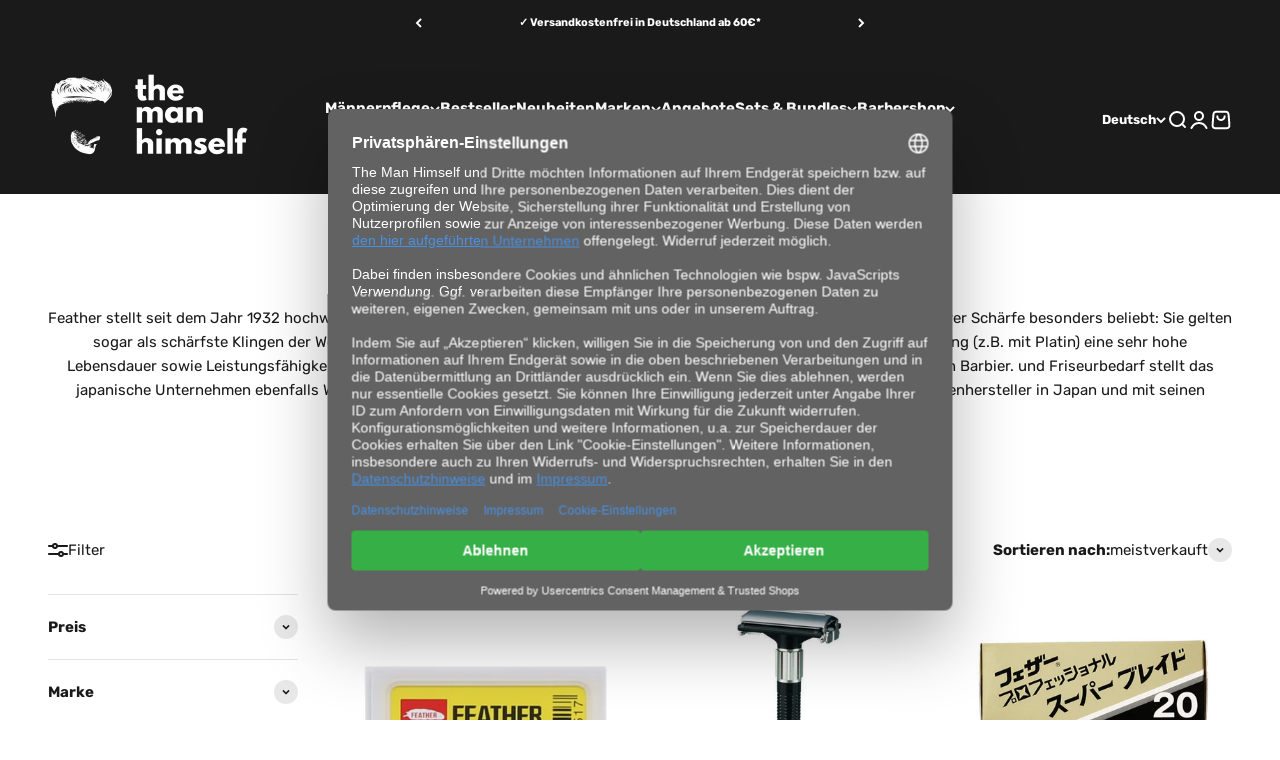

--- FILE ---
content_type: text/html; charset=utf-8
request_url: https://en.themanhimself.de/collections/feather
body_size: 35084
content:
<!doctype html>

<html lang="de" dir="ltr">
  <head>
    <!-- Google Tag Manager -->
    <!--
      <script async crossorigin fetchpriority="high" src="/cdn/shopifycloud/importmap-polyfill/es-modules-shim.2.4.0.js"></script>
<script>(function(w,d,s,l,i){w[l]=w[l]||[];w[l].push({'gtm.start':
      new Date().getTime(),event:'gtm.js'});var f=d.getElementsByTagName(s)[0],
      j=d.createElement(s),dl=l!='dataLayer'?'&l='+l:'';j.async=true;j.src=
      'https://www.googletagmanager.com/gtm.js?id='+i+dl;f.parentNode.insertBefore(j,f);
      })(window,document,'script','dataLayer','GTM-MVWFGBFJ');</script>
    -->
    <!-- End Google Tag Manager -->

    <!-- Server Side Tracking by Taggrs.io -->
    <script>
      (function(w,d,s,l,i){w[l]=w[l]||[];w[l].push({'gtm.start':new Date().getTime(),event:'gtm.js'});var f=d.getElementsByTagName(s)[0],j=d.createElement(s),dl=l!='dataLayer'?'&l='+l:'';j.async=true;j.src='https://catchme.themanhimself.de/CxDQ3Eei67.js?tg='+i+dl;f.parentNode.insertBefore(j,f);})(window,document,'script','dataLayer','MVWFGBFJ');
    </script>
    <!-- End Server Side Tracking by Taggrs.io -->

    <!-- Begin eTrusted bootstrap tag -->
    <script src="https://integrations.etrusted.com/applications/widget.js/v2" defer async></script>
    <!-- End eTrusted bootstrap tag -->

  <!-- Begin User Centrics Integration -->
    <link rel="preconnect" href="https://privacy-proxy.usercentrics.eu">
    <link rel="preload" href="https://privacy-proxy.usercentrics.eu/latest/uc-block.bundle.js" as="script">
    <script id="usercentrics-cmp" data-settings-id="Iv4Ajn3n9" data-language="de" src="https://web.cmp.usercentrics.eu/ui/loader.js" async> </script>
    <script type="application/javascript" src="https://privacy-proxy.usercentrics.eu/latest/uc-block.bundle.js"></script>
  <!-- End User Centrics Integration -->

    <meta charset="utf-8">
    <meta
      name="viewport"
      content="width=device-width, initial-scale=1.0, height=device-height, minimum-scale=1.0, maximum-scale=1.0"
    >
    <meta name="theme-color" content="#1a1a1a">

    <title>
      Feather | Hochwertige Rasierklingen | Nassrasur | The Man Himself
    </title><meta name="description" content="Feather stellt seit dem Jahr 1932 hochwertige Rasierklingen und Rasierer in Japan her und sind bei Nassrasur-Fans aufgrund ihrer Schärfe besonders beliebt: Sie gelten sogar als schärfste Klingen der Welt. Sie bestehen aus rostfreiem Edelstahl und haben aufgrund ihrer Mehrfachbeschichtung (z.B. mit Platin) eine sehr hoh"><link rel="canonical" href="https://themanhimself.de/collections/feather"><link rel="shortcut icon" href="//en.themanhimself.de/cdn/shop/files/THE_MAN_HIMSELF_FAVICON.jpg?v=1688120722&width=96">
      <link rel="apple-touch-icon" href="//en.themanhimself.de/cdn/shop/files/THE_MAN_HIMSELF_FAVICON.jpg?v=1688120722&width=180"><link rel="preconnect" href="https://cdn.shopify.com">
    <link rel="preconnect" href="https://fonts.shopifycdn.com" crossorigin>
    <link rel="dns-prefetch" href="https://productreviews.shopifycdn.com"><link rel="preload" href="//en.themanhimself.de/cdn/fonts/rubik/rubik_n5.46f1bf0063ef6b3840ba0b9b71e86033a15b4466.woff2" as="font" type="font/woff2" crossorigin><link rel="preload" href="//en.themanhimself.de/cdn/fonts/rubik/rubik_n4.c2fb67c90aa34ecf8da34fc1da937ee9c0c27942.woff2" as="font" type="font/woff2" crossorigin><meta property="og:type" content="website">
  <meta property="og:title" content="Feather"><meta property="og:description" content="Feather stellt seit dem Jahr 1932 hochwertige Rasierklingen und Rasierer in Japan her und sind bei Nassrasur-Fans aufgrund ihrer Schärfe besonders beliebt: Sie gelten sogar als schärfste Klingen der Welt. Sie bestehen aus rostfreiem Edelstahl und haben aufgrund ihrer Mehrfachbeschichtung (z.B. mit Platin) eine sehr hoh"><meta property="og:url" content="https://themanhimself.de/collections/feather">
<meta property="og:site_name" content="The Man Himself"><meta name="twitter:card" content="summary"><meta name="twitter:title" content="Feather">
  <meta name="twitter:description" content="Feather stellt seit dem Jahr 1932 hochwertige Rasierklingen und Rasierer in Japan her und sind bei Nassrasur-Fans aufgrund ihrer Schärfe besonders beliebt: Sie gelten sogar als schärfste Klingen der Welt. Sie bestehen aus rostfreiem Edelstahl und haben aufgrund ihrer Mehrfachbeschichtung (z.B. mit Platin) eine sehr hohe Lebensdauer sowie Leistungsfähigkeit im Vergleich zu anderen Rasierklingen. Neben diesen Produkten für den professionellen Barbier. und Friseurbedarf stellt das japanische Unternehmen ebenfalls Werkzeuge für den medizinischen Bedarf her. Heute ist Feather einer der führenden Klingenhersteller in Japan und mit seinen hochwertigen Produkten in mehr als 120 Ländern vertreten."><script type="application/ld+json">
  {
    "@context": "https://schema.org",
    "@type": "BreadcrumbList",
    "itemListElement": [{
        "@type": "ListItem",
        "position": 1,
        "name": "Home",
        "item": "https://themanhimself.de"
      },{
            "@type": "ListItem",
            "position": 2,
            "name": "Feather",
            "item": "https://themanhimself.de/collections/feather"
          }]
  }
</script><style>/* Typography (heading) */
  @font-face {
  font-family: Rubik;
  font-weight: 500;
  font-style: normal;
  font-display: fallback;
  src: url("//en.themanhimself.de/cdn/fonts/rubik/rubik_n5.46f1bf0063ef6b3840ba0b9b71e86033a15b4466.woff2") format("woff2"),
       url("//en.themanhimself.de/cdn/fonts/rubik/rubik_n5.c73c6e4dcc7dfb4852265eb6e0e59860278f8b84.woff") format("woff");
}

@font-face {
  font-family: Rubik;
  font-weight: 500;
  font-style: italic;
  font-display: fallback;
  src: url("//en.themanhimself.de/cdn/fonts/rubik/rubik_i5.19a99c8c803a7eb25104a980b664bd43b48a64b8.woff2") format("woff2"),
       url("//en.themanhimself.de/cdn/fonts/rubik/rubik_i5.db4b713e0bbf7f5de357c310adbf9d63fefcef30.woff") format("woff");
}

/* Typography (body) */
  @font-face {
  font-family: Rubik;
  font-weight: 400;
  font-style: normal;
  font-display: fallback;
  src: url("//en.themanhimself.de/cdn/fonts/rubik/rubik_n4.c2fb67c90aa34ecf8da34fc1da937ee9c0c27942.woff2") format("woff2"),
       url("//en.themanhimself.de/cdn/fonts/rubik/rubik_n4.d229bd4a6a25ec476a0829a74bf3657a5fd9aa36.woff") format("woff");
}

@font-face {
  font-family: Rubik;
  font-weight: 400;
  font-style: italic;
  font-display: fallback;
  src: url("//en.themanhimself.de/cdn/fonts/rubik/rubik_i4.528fdfa8adf0c2cb49c0f6d132dcaffa910849d6.woff2") format("woff2"),
       url("//en.themanhimself.de/cdn/fonts/rubik/rubik_i4.937396c2106c0db7a4072bbcd373d4e3d0ab306b.woff") format("woff");
}

@font-face {
  font-family: Rubik;
  font-weight: 700;
  font-style: normal;
  font-display: fallback;
  src: url("//en.themanhimself.de/cdn/fonts/rubik/rubik_n7.9ddb1ff19ac4667369e1c444a6663062e115e651.woff2") format("woff2"),
       url("//en.themanhimself.de/cdn/fonts/rubik/rubik_n7.2f2815a4763d5118fdb49ad25ccceea3eafcae92.woff") format("woff");
}

@font-face {
  font-family: Rubik;
  font-weight: 700;
  font-style: italic;
  font-display: fallback;
  src: url("//en.themanhimself.de/cdn/fonts/rubik/rubik_i7.e37585fef76596b7b87ec84ca28db2ef5e3df433.woff2") format("woff2"),
       url("//en.themanhimself.de/cdn/fonts/rubik/rubik_i7.a18d51774424b841c335ca3a15ab66cba9fce8c1.woff") format("woff");
}

:root {
    /**
     * ---------------------------------------------------------------------
     * SPACING VARIABLES
     *
     * We are using a spacing inspired from frameworks like Tailwind CSS.
     * ---------------------------------------------------------------------
     */
    --spacing-0-5: 0.125rem; /* 2px */
    --spacing-1: 0.25rem; /* 4px */
    --spacing-1-5: 0.375rem; /* 6px */
    --spacing-2: 0.5rem; /* 8px */
    --spacing-2-5: 0.625rem; /* 10px */
    --spacing-3: 0.75rem; /* 12px */
    --spacing-3-5: 0.875rem; /* 14px */
    --spacing-4: 1rem; /* 16px */
    --spacing-4-5: 1.125rem; /* 18px */
    --spacing-5: 1.25rem; /* 20px */
    --spacing-5-5: 1.375rem; /* 22px */
    --spacing-6: 1.5rem; /* 24px */
    --spacing-6-5: 1.625rem; /* 26px */
    --spacing-7: 1.75rem; /* 28px */
    --spacing-7-5: 1.875rem; /* 30px */
    --spacing-8: 2rem; /* 32px */
    --spacing-8-5: 2.125rem; /* 34px */
    --spacing-9: 2.25rem; /* 36px */
    --spacing-9-5: 2.375rem; /* 38px */
    --spacing-10: 2.5rem; /* 40px */
    --spacing-11: 2.75rem; /* 44px */
    --spacing-12: 3rem; /* 48px */
    --spacing-14: 3.5rem; /* 56px */
    --spacing-16: 4rem; /* 64px */
    --spacing-18: 4.5rem; /* 72px */
    --spacing-20: 5rem; /* 80px */
    --spacing-24: 6rem; /* 96px */
    --spacing-28: 7rem; /* 112px */
    --spacing-32: 8rem; /* 128px */
    --spacing-36: 9rem; /* 144px */
    --spacing-40: 10rem; /* 160px */
    --spacing-44: 11rem; /* 176px */
    --spacing-48: 12rem; /* 192px */
    --spacing-52: 13rem; /* 208px */
    --spacing-56: 14rem; /* 224px */
    --spacing-60: 15rem; /* 240px */
    --spacing-64: 16rem; /* 256px */
    --spacing-72: 18rem; /* 288px */
    --spacing-80: 20rem; /* 320px */
    --spacing-96: 24rem; /* 384px */

    /* Container */
    --container-max-width: 1600px;
    --container-narrow-max-width: 1350px;
    --container-gutter: var(--spacing-5);
    --section-outer-spacing-block: var(--spacing-12);
    --section-inner-max-spacing-block: var(--spacing-10);
    --section-inner-spacing-inline: var(--container-gutter);
    --section-stack-spacing-block: var(--spacing-8);

    /* Grid gutter */
    --grid-gutter: var(--spacing-5);

    /* Product list settings */
    --product-list-row-gap: var(--spacing-8);
    --product-list-column-gap: var(--grid-gutter);

    /* Form settings */
    --input-gap: var(--spacing-2);
    --input-height: 2.625rem;
    --input-padding-inline: var(--spacing-4);

    /* Other sizes */
    --sticky-area-height: calc(var(--sticky-announcement-bar-enabled, 0) * var(--announcement-bar-height, 0px) + var(--sticky-header-enabled, 0) * var(--header-height, 0px));

    /* RTL support */
    --transform-logical-flip: 1;
    --transform-origin-start: left;
    --transform-origin-end: right;

    /**
     * ---------------------------------------------------------------------
     * TYPOGRAPHY
     * ---------------------------------------------------------------------
     */

    /* Font properties */
    --heading-font-family: Rubik, sans-serif;
    --heading-font-weight: 500;
    --heading-font-style: normal;
    --heading-text-transform: normal;
    --heading-letter-spacing: -0.02em;
    --text-font-family: Rubik, sans-serif;
    --text-font-weight: 400;
    --text-font-style: normal;
    --text-letter-spacing: 0.0em;

    /* Font sizes */
    --text-h0: 3rem;
    --text-h1: 2.5rem;
    --text-h2: 2rem;
    --text-h3: 1.5rem;
    --text-h4: 1.375rem;
    --text-h5: 1.125rem;
    --text-h6: 1rem;
    --text-xs: 0.6875rem;
    --text-sm: 0.75rem;
    --text-base: 0.875rem;
    --text-lg: 1.125rem;

    /**
     * ---------------------------------------------------------------------
     * COLORS
     * ---------------------------------------------------------------------
     */

    /* Color settings */--accent: 26 26 26;
    --text-primary: 26 26 26;
    --background-primary: 255 255 255;
    --dialog-background: 255 255 255;
    --border-color: var(--text-color, var(--text-primary)) / 0.12;

    /* Button colors */
    --button-background-primary: 26 26 26;
    --button-text-primary: 255 255 255;
    --button-background-secondary: 240 196 23;
    --button-text-secondary: 26 26 26;

    /* Status colors */
    --success-background: 224 244 232;
    --success-text: 0 163 65;
    --warning-background: 255 246 233;
    --warning-text: 255 183 74;
    --error-background: 254 231 231;
    --error-text: 248 58 58;

    /* Product colors */
    --on-sale-text: 248 58 58;
    --on-sale-badge-background: 248 58 58;
    --on-sale-badge-text: 255 255 255;
    --sold-out-badge-background: 0 0 0;
    --sold-out-badge-text: 255 255 255;
    --primary-badge-background: 242 242 242;
    --primary-badge-text: 0 0 0;
    --star-color: 255 183 74;
    --product-card-background: 255 255 255;
    --product-card-text: 26 26 26;

    /* Header colors */
    --header-background: 26 26 26;
    --header-text: 255 255 255;

    /* Footer colors */
    --footer-background: 255 255 255;
    --footer-text: 26 26 26;

    /* Rounded variables (used for border radius) */
    --rounded-xs: 0.25rem;
    --rounded-sm: 0.375rem;
    --rounded: 0.75rem;
    --rounded-lg: 1.5rem;
    --rounded-full: 9999px;

    --rounded-button: 3.75rem;
    --rounded-input: 0.5rem;

    /* Box shadow */
    --shadow-sm: 0 2px 8px rgb(var(--text-primary) / 0.1);
    --shadow: 0 5px 15px rgb(var(--text-primary) / 0.1);
    --shadow-md: 0 5px 30px rgb(var(--text-primary) / 0.1);
    --shadow-block: 0px 18px 50px rgb(var(--text-primary) / 0.1);

    /**
     * ---------------------------------------------------------------------
     * OTHER
     * ---------------------------------------------------------------------
     */

    --stagger-products-reveal-opacity: 0;
    --cursor-close-svg-url: url(//en.themanhimself.de/cdn/shop/t/51/assets/cursor-close.svg?v=147174565022153725511754294059);
    --cursor-zoom-in-svg-url: url(//en.themanhimself.de/cdn/shop/t/51/assets/cursor-zoom-in.svg?v=154953035094101115921754294059);
    --cursor-zoom-out-svg-url: url(//en.themanhimself.de/cdn/shop/t/51/assets/cursor-zoom-out.svg?v=16155520337305705181754294059);
    --checkmark-svg-url: url(//en.themanhimself.de/cdn/shop/t/51/assets/checkmark.svg?v=77552481021870063511754294059);
  }

  [dir="rtl"]:root {
    /* RTL support */
    --transform-logical-flip: -1;
    --transform-origin-start: right;
    --transform-origin-end: left;
  }

  @media screen and (min-width: 700px) {
    :root {
      /* Typography (font size) */
      --text-h0: 4rem;
      --text-h1: 3rem;
      --text-h2: 2.5rem;
      --text-h3: 2rem;
      --text-h4: 1.625rem;
      --text-h5: 1.25rem;
      --text-h6: 1.125rem;

      --text-xs: 0.6875rem;
      --text-sm: 0.8125rem;
      --text-base: 0.9375rem;
      --text-lg: 1.1875rem;

      /* Spacing */
      --container-gutter: 2rem;
      --section-outer-spacing-block: var(--spacing-16);
      --section-inner-max-spacing-block: var(--spacing-12);
      --section-inner-spacing-inline: var(--spacing-12);
      --section-stack-spacing-block: var(--spacing-12);

      /* Grid gutter */
      --grid-gutter: var(--spacing-6);

      /* Product list settings */
      --product-list-row-gap: var(--spacing-12);

      /* Form settings */
      --input-gap: 1rem;
      --input-height: 3.125rem;
      --input-padding-inline: var(--spacing-5);
    }
  }

  @media screen and (min-width: 1000px) {
    :root {
      /* Spacing settings */
      --container-gutter: var(--spacing-12);
      --section-outer-spacing-block: var(--spacing-18);
      --section-inner-max-spacing-block: var(--spacing-16);
      --section-inner-spacing-inline: var(--spacing-16);
      --section-stack-spacing-block: var(--spacing-12);
    }
  }

  @media screen and (min-width: 1150px) {
    :root {
      /* Spacing settings */
      --container-gutter: var(--spacing-12);
      --section-outer-spacing-block: var(--spacing-20);
      --section-inner-max-spacing-block: var(--spacing-16);
      --section-inner-spacing-inline: var(--spacing-16);
      --section-stack-spacing-block: var(--spacing-12);
    }
  }

  @media screen and (min-width: 1400px) {
    :root {
      /* Typography (font size) */
      --text-h0: 5rem;
      --text-h1: 3.75rem;
      --text-h2: 3rem;
      --text-h3: 2.25rem;
      --text-h4: 2rem;
      --text-h5: 1.5rem;
      --text-h6: 1.25rem;

      --section-outer-spacing-block: var(--spacing-24);
      --section-inner-max-spacing-block: var(--spacing-18);
      --section-inner-spacing-inline: var(--spacing-18);
    }
  }

  @media screen and (min-width: 1600px) {
    :root {
      --section-outer-spacing-block: var(--spacing-24);
      --section-inner-max-spacing-block: var(--spacing-20);
      --section-inner-spacing-inline: var(--spacing-20);
    }
  }

  /**
   * ---------------------------------------------------------------------
   * LIQUID DEPENDANT CSS
   *
   * Our main CSS is Liquid free, but some very specific features depend on
   * theme settings, so we have them here
   * ---------------------------------------------------------------------
   */@media screen and (pointer: fine) {
        .button:not([disabled]):hover, .btn:not([disabled]):hover, .shopify-payment-button__button--unbranded:not([disabled]):hover {
          --button-background-opacity: 0.85;
        }

        .button--subdued:not([disabled]):hover {
          --button-background: var(--text-color) / .05 !important;
        }
      }</style><script>
  // This allows to expose several variables to the global scope, to be used in scripts
  window.themeVariables = {
    settings: {
      showPageTransition: null,
      staggerProductsApparition: true,
      reduceDrawerAnimation: false,
      reduceMenuAnimation: false,
      headingApparition: "split_fade",
      pageType: "collection",
      moneyFormat: "{{amount_with_comma_separator}} €",
      moneyWithCurrencyFormat: "{{amount_with_comma_separator}} €",
      currencyCodeEnabled: false,
      cartType: "drawer",
      showDiscount: true,
      discountMode: "percentage",
      pageBackground: "#ffffff",
      textColor: "#1a1a1a"
    },

    strings: {
      accessibilityClose: "Schließen",
      accessibilityNext: "Vor",
      accessibilityPrevious: "Zurück",
      closeGallery: "Galerie schließen",
      zoomGallery: "Bild vergrößern",
      errorGallery: "Bild kann nicht geladen werden",
      searchNoResults: "Keine Treffer",
      addOrderNote: "Bestellhinweis hinzufügen",
      editOrderNote: "Bestellhinweis bearbeiten",
      shippingEstimatorNoResults: "Tut uns leid, aber wir verschicken leider nicht an deine Adresse.",
      shippingEstimatorOneResult: "Für deine Adresse gibt es einen Versandtarif:",
      shippingEstimatorMultipleResults: "Für deine Adresse gibt es mehrere Versandtarife:",
      shippingEstimatorError: "Beim Berechnen der Versandkosten ist ein Fehler aufgetreten:"
    },

    breakpoints: {
      'sm': 'screen and (min-width: 700px)',
      'md': 'screen and (min-width: 1000px)',
      'lg': 'screen and (min-width: 1150px)',
      'xl': 'screen and (min-width: 1400px)',

      'sm-max': 'screen and (max-width: 699px)',
      'md-max': 'screen and (max-width: 999px)',
      'lg-max': 'screen and (max-width: 1149px)',
      'xl-max': 'screen and (max-width: 1399px)'
    }
  };

  // For detecting native share
  document.documentElement.classList.add(`native-share--${navigator.share ? 'enabled' : 'disabled'}`);</script><script>
      if (!(HTMLScriptElement.supports && HTMLScriptElement.supports('importmap'))) {
        const importMapPolyfill = document.createElement('script');
        importMapPolyfill.async = true;
        importMapPolyfill.src = "//en.themanhimself.de/cdn/shop/t/51/assets/es-module-shims.min.js?v=54064861605372301331754294059";

        document.head.appendChild(importMapPolyfill);
      }
    </script>

    <script type="importmap">{
        "imports": {
          "vendor": "//en.themanhimself.de/cdn/shop/t/51/assets/vendor.min.js?v=57795131039271286711754294059",
          "theme": "//en.themanhimself.de/cdn/shop/t/51/assets/theme.js?v=103011424272941110861754294059",
          "photoswipe": "//en.themanhimself.de/cdn/shop/t/51/assets/photoswipe.min.js?v=13374349288281597431754294059"
        }
      }
    </script>

    <script type="module" src="//en.themanhimself.de/cdn/shop/t/51/assets/vendor.min.js?v=57795131039271286711754294059"></script>
    <script type="module" src="//en.themanhimself.de/cdn/shop/t/51/assets/theme.js?v=103011424272941110861754294059"></script>

    <script>window.performance && window.performance.mark && window.performance.mark('shopify.content_for_header.start');</script><meta name="google-site-verification" content="vBQ1HyfEvp1OJpPhSBeVdzzM7uOEGy1pXJnruMUxIDY">
<meta name="facebook-domain-verification" content="54vftspiq9ri59f0uewdu6fdgx5o6d">
<meta name="facebook-domain-verification" content="hpnxfatkcptm7fd2cx1cpl4qpeye19">
<meta id="shopify-digital-wallet" name="shopify-digital-wallet" content="/4955865162/digital_wallets/dialog">
<meta name="shopify-checkout-api-token" content="5385e0fa344349c99fb5f773ece579e7">
<meta id="in-context-paypal-metadata" data-shop-id="4955865162" data-venmo-supported="false" data-environment="production" data-locale="de_DE" data-paypal-v4="true" data-currency="EUR">
<link rel="alternate" type="application/atom+xml" title="Feed" href="/collections/feather.atom" />
<link rel="alternate" hreflang="x-default" href="https://themanhimself.de/collections/feather">
<link rel="alternate" hreflang="en" href="https://themanhimself.de/en/collections/feather">
<link rel="alternate" type="application/json+oembed" href="https://themanhimself.de/collections/feather.oembed">
<script async="async" src="/checkouts/internal/preloads.js?locale=de-DE"></script>
<script id="apple-pay-shop-capabilities" type="application/json">{"shopId":4955865162,"countryCode":"DE","currencyCode":"EUR","merchantCapabilities":["supports3DS"],"merchantId":"gid:\/\/shopify\/Shop\/4955865162","merchantName":"The Man Himself","requiredBillingContactFields":["postalAddress","email"],"requiredShippingContactFields":["postalAddress","email"],"shippingType":"shipping","supportedNetworks":["visa","maestro","masterCard","amex"],"total":{"type":"pending","label":"The Man Himself","amount":"1.00"},"shopifyPaymentsEnabled":true,"supportsSubscriptions":true}</script>
<script id="shopify-features" type="application/json">{"accessToken":"5385e0fa344349c99fb5f773ece579e7","betas":["rich-media-storefront-analytics"],"domain":"en.themanhimself.de","predictiveSearch":true,"shopId":4955865162,"locale":"de"}</script>
<script>var Shopify = Shopify || {};
Shopify.shop = "the-man-himself.myshopify.com";
Shopify.locale = "de";
Shopify.currency = {"active":"EUR","rate":"1.0"};
Shopify.country = "DE";
Shopify.theme = {"name":"Impact-nach CRO+TS Bewertungen-MIT USERCENTRICS","id":185875005704,"schema_name":"Impact","schema_version":"6.6.0","theme_store_id":1190,"role":"main"};
Shopify.theme.handle = "null";
Shopify.theme.style = {"id":null,"handle":null};
Shopify.cdnHost = "en.themanhimself.de/cdn";
Shopify.routes = Shopify.routes || {};
Shopify.routes.root = "/";</script>
<script type="module">!function(o){(o.Shopify=o.Shopify||{}).modules=!0}(window);</script>
<script>!function(o){function n(){var o=[];function n(){o.push(Array.prototype.slice.apply(arguments))}return n.q=o,n}var t=o.Shopify=o.Shopify||{};t.loadFeatures=n(),t.autoloadFeatures=n()}(window);</script>
<script id="shop-js-analytics" type="application/json">{"pageType":"collection"}</script>
<script defer="defer" async type="module" src="//en.themanhimself.de/cdn/shopifycloud/shop-js/modules/v2/client.init-shop-cart-sync_KNlu3ypL.de.esm.js"></script>
<script defer="defer" async type="module" src="//en.themanhimself.de/cdn/shopifycloud/shop-js/modules/v2/chunk.common_SKKNcA3B.esm.js"></script>
<script type="module">
  await import("//en.themanhimself.de/cdn/shopifycloud/shop-js/modules/v2/client.init-shop-cart-sync_KNlu3ypL.de.esm.js");
await import("//en.themanhimself.de/cdn/shopifycloud/shop-js/modules/v2/chunk.common_SKKNcA3B.esm.js");

  window.Shopify.SignInWithShop?.initShopCartSync?.({"fedCMEnabled":true,"windoidEnabled":true});

</script>
<script>(function() {
  var isLoaded = false;
  function asyncLoad() {
    if (isLoaded) return;
    isLoaded = true;
    var urls = ["https:\/\/static.klaviyo.com\/onsite\/js\/NSaVkE\/klaviyo.js?company_id=NSaVkE\u0026shop=the-man-himself.myshopify.com","https:\/\/tseish-app.connect.trustedshops.com\/esc.js?apiBaseUrl=aHR0cHM6Ly90c2Vpc2gtYXBwLmNvbm5lY3QudHJ1c3RlZHNob3BzLmNvbQ==\u0026instanceId=dGhlLW1hbi1oaW1zZWxmLm15c2hvcGlmeS5jb20=\u0026shop=the-man-himself.myshopify.com"];
    for (var i = 0; i < urls.length; i++) {
      var s = document.createElement('script');
      s.type = 'text/javascript';
      s.async = true;
      s.src = urls[i];
      var x = document.getElementsByTagName('script')[0];
      x.parentNode.insertBefore(s, x);
    }
  };
  if(window.attachEvent) {
    window.attachEvent('onload', asyncLoad);
  } else {
    window.addEventListener('load', asyncLoad, false);
  }
})();</script>
<script id="__st">var __st={"a":4955865162,"offset":3600,"reqid":"45cc22c4-ed15-49f8-a476-899aff089f15-1767008054","pageurl":"en.themanhimself.de\/collections\/feather","u":"9577b35daf66","p":"collection","rtyp":"collection","rid":137492103242};</script>
<script>window.ShopifyPaypalV4VisibilityTracking = true;</script>
<script id="captcha-bootstrap">!function(){'use strict';const t='contact',e='account',n='new_comment',o=[[t,t],['blogs',n],['comments',n],[t,'customer']],c=[[e,'customer_login'],[e,'guest_login'],[e,'recover_customer_password'],[e,'create_customer']],r=t=>t.map((([t,e])=>`form[action*='/${t}']:not([data-nocaptcha='true']) input[name='form_type'][value='${e}']`)).join(','),a=t=>()=>t?[...document.querySelectorAll(t)].map((t=>t.form)):[];function s(){const t=[...o],e=r(t);return a(e)}const i='password',u='form_key',d=['recaptcha-v3-token','g-recaptcha-response','h-captcha-response',i],f=()=>{try{return window.sessionStorage}catch{return}},m='__shopify_v',_=t=>t.elements[u];function p(t,e,n=!1){try{const o=window.sessionStorage,c=JSON.parse(o.getItem(e)),{data:r}=function(t){const{data:e,action:n}=t;return t[m]||n?{data:e,action:n}:{data:t,action:n}}(c);for(const[e,n]of Object.entries(r))t.elements[e]&&(t.elements[e].value=n);n&&o.removeItem(e)}catch(o){console.error('form repopulation failed',{error:o})}}const l='form_type',E='cptcha';function T(t){t.dataset[E]=!0}const w=window,h=w.document,L='Shopify',v='ce_forms',y='captcha';let A=!1;((t,e)=>{const n=(g='f06e6c50-85a8-45c8-87d0-21a2b65856fe',I='https://cdn.shopify.com/shopifycloud/storefront-forms-hcaptcha/ce_storefront_forms_captcha_hcaptcha.v1.5.2.iife.js',D={infoText:'Durch hCaptcha geschützt',privacyText:'Datenschutz',termsText:'Allgemeine Geschäftsbedingungen'},(t,e,n)=>{const o=w[L][v],c=o.bindForm;if(c)return c(t,g,e,D).then(n);var r;o.q.push([[t,g,e,D],n]),r=I,A||(h.body.append(Object.assign(h.createElement('script'),{id:'captcha-provider',async:!0,src:r})),A=!0)});var g,I,D;w[L]=w[L]||{},w[L][v]=w[L][v]||{},w[L][v].q=[],w[L][y]=w[L][y]||{},w[L][y].protect=function(t,e){n(t,void 0,e),T(t)},Object.freeze(w[L][y]),function(t,e,n,w,h,L){const[v,y,A,g]=function(t,e,n){const i=e?o:[],u=t?c:[],d=[...i,...u],f=r(d),m=r(i),_=r(d.filter((([t,e])=>n.includes(e))));return[a(f),a(m),a(_),s()]}(w,h,L),I=t=>{const e=t.target;return e instanceof HTMLFormElement?e:e&&e.form},D=t=>v().includes(t);t.addEventListener('submit',(t=>{const e=I(t);if(!e)return;const n=D(e)&&!e.dataset.hcaptchaBound&&!e.dataset.recaptchaBound,o=_(e),c=g().includes(e)&&(!o||!o.value);(n||c)&&t.preventDefault(),c&&!n&&(function(t){try{if(!f())return;!function(t){const e=f();if(!e)return;const n=_(t);if(!n)return;const o=n.value;o&&e.removeItem(o)}(t);const e=Array.from(Array(32),(()=>Math.random().toString(36)[2])).join('');!function(t,e){_(t)||t.append(Object.assign(document.createElement('input'),{type:'hidden',name:u})),t.elements[u].value=e}(t,e),function(t,e){const n=f();if(!n)return;const o=[...t.querySelectorAll(`input[type='${i}']`)].map((({name:t})=>t)),c=[...d,...o],r={};for(const[a,s]of new FormData(t).entries())c.includes(a)||(r[a]=s);n.setItem(e,JSON.stringify({[m]:1,action:t.action,data:r}))}(t,e)}catch(e){console.error('failed to persist form',e)}}(e),e.submit())}));const S=(t,e)=>{t&&!t.dataset[E]&&(n(t,e.some((e=>e===t))),T(t))};for(const o of['focusin','change'])t.addEventListener(o,(t=>{const e=I(t);D(e)&&S(e,y())}));const B=e.get('form_key'),M=e.get(l),P=B&&M;t.addEventListener('DOMContentLoaded',(()=>{const t=y();if(P)for(const e of t)e.elements[l].value===M&&p(e,B);[...new Set([...A(),...v().filter((t=>'true'===t.dataset.shopifyCaptcha))])].forEach((e=>S(e,t)))}))}(h,new URLSearchParams(w.location.search),n,t,e,['guest_login'])})(!0,!1)}();</script>
<script integrity="sha256-4kQ18oKyAcykRKYeNunJcIwy7WH5gtpwJnB7kiuLZ1E=" data-source-attribution="shopify.loadfeatures" defer="defer" src="//en.themanhimself.de/cdn/shopifycloud/storefront/assets/storefront/load_feature-a0a9edcb.js" crossorigin="anonymous"></script>
<script data-source-attribution="shopify.dynamic_checkout.dynamic.init">var Shopify=Shopify||{};Shopify.PaymentButton=Shopify.PaymentButton||{isStorefrontPortableWallets:!0,init:function(){window.Shopify.PaymentButton.init=function(){};var t=document.createElement("script");t.src="https://en.themanhimself.de/cdn/shopifycloud/portable-wallets/latest/portable-wallets.de.js",t.type="module",document.head.appendChild(t)}};
</script>
<script data-source-attribution="shopify.dynamic_checkout.buyer_consent">
  function portableWalletsHideBuyerConsent(e){var t=document.getElementById("shopify-buyer-consent"),n=document.getElementById("shopify-subscription-policy-button");t&&n&&(t.classList.add("hidden"),t.setAttribute("aria-hidden","true"),n.removeEventListener("click",e))}function portableWalletsShowBuyerConsent(e){var t=document.getElementById("shopify-buyer-consent"),n=document.getElementById("shopify-subscription-policy-button");t&&n&&(t.classList.remove("hidden"),t.removeAttribute("aria-hidden"),n.addEventListener("click",e))}window.Shopify?.PaymentButton&&(window.Shopify.PaymentButton.hideBuyerConsent=portableWalletsHideBuyerConsent,window.Shopify.PaymentButton.showBuyerConsent=portableWalletsShowBuyerConsent);
</script>
<script data-source-attribution="shopify.dynamic_checkout.cart.bootstrap">document.addEventListener("DOMContentLoaded",(function(){function t(){return document.querySelector("shopify-accelerated-checkout-cart, shopify-accelerated-checkout")}if(t())Shopify.PaymentButton.init();else{new MutationObserver((function(e,n){t()&&(Shopify.PaymentButton.init(),n.disconnect())})).observe(document.body,{childList:!0,subtree:!0})}}));
</script>
<link id="shopify-accelerated-checkout-styles" rel="stylesheet" media="screen" href="https://en.themanhimself.de/cdn/shopifycloud/portable-wallets/latest/accelerated-checkout-backwards-compat.css" crossorigin="anonymous">
<style id="shopify-accelerated-checkout-cart">
        #shopify-buyer-consent {
  margin-top: 1em;
  display: inline-block;
  width: 100%;
}

#shopify-buyer-consent.hidden {
  display: none;
}

#shopify-subscription-policy-button {
  background: none;
  border: none;
  padding: 0;
  text-decoration: underline;
  font-size: inherit;
  cursor: pointer;
}

#shopify-subscription-policy-button::before {
  box-shadow: none;
}

      </style>

<script>window.performance && window.performance.mark && window.performance.mark('shopify.content_for_header.end');</script>
<link href="//en.themanhimself.de/cdn/shop/t/51/assets/theme.css?v=125525505640678932341765533986" rel="stylesheet" type="text/css" media="all" /><style>
  .trusted-widget-wrapper {
    width: fit-content;
    zoom: 0.7; /* Funktioniert besser als transform bei Shadow DOM */
    margin: 0 auto; /* optional: zentrieren */
     padding: 0;
    

  }

  /* Optional: falls du es pixelgenau willst, z. B. Breite fixieren */
  /*
  .trusted-widget-wrapper {
    width: 150px;
    overflow: hidden;
  }
  */
</style>

  <!-- BEGIN app block: shopify://apps/klaviyo-email-marketing-sms/blocks/klaviyo-onsite-embed/2632fe16-c075-4321-a88b-50b567f42507 -->












  <script async src="https://static.klaviyo.com/onsite/js/NSaVkE/klaviyo.js?company_id=NSaVkE"></script>
  <script>!function(){if(!window.klaviyo){window._klOnsite=window._klOnsite||[];try{window.klaviyo=new Proxy({},{get:function(n,i){return"push"===i?function(){var n;(n=window._klOnsite).push.apply(n,arguments)}:function(){for(var n=arguments.length,o=new Array(n),w=0;w<n;w++)o[w]=arguments[w];var t="function"==typeof o[o.length-1]?o.pop():void 0,e=new Promise((function(n){window._klOnsite.push([i].concat(o,[function(i){t&&t(i),n(i)}]))}));return e}}})}catch(n){window.klaviyo=window.klaviyo||[],window.klaviyo.push=function(){var n;(n=window._klOnsite).push.apply(n,arguments)}}}}();</script>

  




  <script>
    window.klaviyoReviewsProductDesignMode = false
  </script>







<!-- END app block --><script src="https://cdn.shopify.com/extensions/019b09dd-709f-7233-8c82-cc4081277048/klaviyo-email-marketing-44/assets/app.js" type="text/javascript" defer="defer"></script>
<link href="https://cdn.shopify.com/extensions/019b09dd-709f-7233-8c82-cc4081277048/klaviyo-email-marketing-44/assets/app.css" rel="stylesheet" type="text/css" media="all">
<link href="https://monorail-edge.shopifysvc.com" rel="dns-prefetch">
<script>(function(){if ("sendBeacon" in navigator && "performance" in window) {try {var session_token_from_headers = performance.getEntriesByType('navigation')[0].serverTiming.find(x => x.name == '_s').description;} catch {var session_token_from_headers = undefined;}var session_cookie_matches = document.cookie.match(/_shopify_s=([^;]*)/);var session_token_from_cookie = session_cookie_matches && session_cookie_matches.length === 2 ? session_cookie_matches[1] : "";var session_token = session_token_from_headers || session_token_from_cookie || "";function handle_abandonment_event(e) {var entries = performance.getEntries().filter(function(entry) {return /monorail-edge.shopifysvc.com/.test(entry.name);});if (!window.abandonment_tracked && entries.length === 0) {window.abandonment_tracked = true;var currentMs = Date.now();var navigation_start = performance.timing.navigationStart;var payload = {shop_id: 4955865162,url: window.location.href,navigation_start,duration: currentMs - navigation_start,session_token,page_type: "collection"};window.navigator.sendBeacon("https://monorail-edge.shopifysvc.com/v1/produce", JSON.stringify({schema_id: "online_store_buyer_site_abandonment/1.1",payload: payload,metadata: {event_created_at_ms: currentMs,event_sent_at_ms: currentMs}}));}}window.addEventListener('pagehide', handle_abandonment_event);}}());</script>
<script id="web-pixels-manager-setup">(function e(e,d,r,n,o){if(void 0===o&&(o={}),!Boolean(null===(a=null===(i=window.Shopify)||void 0===i?void 0:i.analytics)||void 0===a?void 0:a.replayQueue)){var i,a;window.Shopify=window.Shopify||{};var t=window.Shopify;t.analytics=t.analytics||{};var s=t.analytics;s.replayQueue=[],s.publish=function(e,d,r){return s.replayQueue.push([e,d,r]),!0};try{self.performance.mark("wpm:start")}catch(e){}var l=function(){var e={modern:/Edge?\/(1{2}[4-9]|1[2-9]\d|[2-9]\d{2}|\d{4,})\.\d+(\.\d+|)|Firefox\/(1{2}[4-9]|1[2-9]\d|[2-9]\d{2}|\d{4,})\.\d+(\.\d+|)|Chrom(ium|e)\/(9{2}|\d{3,})\.\d+(\.\d+|)|(Maci|X1{2}).+ Version\/(15\.\d+|(1[6-9]|[2-9]\d|\d{3,})\.\d+)([,.]\d+|)( \(\w+\)|)( Mobile\/\w+|) Safari\/|Chrome.+OPR\/(9{2}|\d{3,})\.\d+\.\d+|(CPU[ +]OS|iPhone[ +]OS|CPU[ +]iPhone|CPU IPhone OS|CPU iPad OS)[ +]+(15[._]\d+|(1[6-9]|[2-9]\d|\d{3,})[._]\d+)([._]\d+|)|Android:?[ /-](13[3-9]|1[4-9]\d|[2-9]\d{2}|\d{4,})(\.\d+|)(\.\d+|)|Android.+Firefox\/(13[5-9]|1[4-9]\d|[2-9]\d{2}|\d{4,})\.\d+(\.\d+|)|Android.+Chrom(ium|e)\/(13[3-9]|1[4-9]\d|[2-9]\d{2}|\d{4,})\.\d+(\.\d+|)|SamsungBrowser\/([2-9]\d|\d{3,})\.\d+/,legacy:/Edge?\/(1[6-9]|[2-9]\d|\d{3,})\.\d+(\.\d+|)|Firefox\/(5[4-9]|[6-9]\d|\d{3,})\.\d+(\.\d+|)|Chrom(ium|e)\/(5[1-9]|[6-9]\d|\d{3,})\.\d+(\.\d+|)([\d.]+$|.*Safari\/(?![\d.]+ Edge\/[\d.]+$))|(Maci|X1{2}).+ Version\/(10\.\d+|(1[1-9]|[2-9]\d|\d{3,})\.\d+)([,.]\d+|)( \(\w+\)|)( Mobile\/\w+|) Safari\/|Chrome.+OPR\/(3[89]|[4-9]\d|\d{3,})\.\d+\.\d+|(CPU[ +]OS|iPhone[ +]OS|CPU[ +]iPhone|CPU IPhone OS|CPU iPad OS)[ +]+(10[._]\d+|(1[1-9]|[2-9]\d|\d{3,})[._]\d+)([._]\d+|)|Android:?[ /-](13[3-9]|1[4-9]\d|[2-9]\d{2}|\d{4,})(\.\d+|)(\.\d+|)|Mobile Safari.+OPR\/([89]\d|\d{3,})\.\d+\.\d+|Android.+Firefox\/(13[5-9]|1[4-9]\d|[2-9]\d{2}|\d{4,})\.\d+(\.\d+|)|Android.+Chrom(ium|e)\/(13[3-9]|1[4-9]\d|[2-9]\d{2}|\d{4,})\.\d+(\.\d+|)|Android.+(UC? ?Browser|UCWEB|U3)[ /]?(15\.([5-9]|\d{2,})|(1[6-9]|[2-9]\d|\d{3,})\.\d+)\.\d+|SamsungBrowser\/(5\.\d+|([6-9]|\d{2,})\.\d+)|Android.+MQ{2}Browser\/(14(\.(9|\d{2,})|)|(1[5-9]|[2-9]\d|\d{3,})(\.\d+|))(\.\d+|)|K[Aa][Ii]OS\/(3\.\d+|([4-9]|\d{2,})\.\d+)(\.\d+|)/},d=e.modern,r=e.legacy,n=navigator.userAgent;return n.match(d)?"modern":n.match(r)?"legacy":"unknown"}(),u="modern"===l?"modern":"legacy",c=(null!=n?n:{modern:"",legacy:""})[u],f=function(e){return[e.baseUrl,"/wpm","/b",e.hashVersion,"modern"===e.buildTarget?"m":"l",".js"].join("")}({baseUrl:d,hashVersion:r,buildTarget:u}),m=function(e){var d=e.version,r=e.bundleTarget,n=e.surface,o=e.pageUrl,i=e.monorailEndpoint;return{emit:function(e){var a=e.status,t=e.errorMsg,s=(new Date).getTime(),l=JSON.stringify({metadata:{event_sent_at_ms:s},events:[{schema_id:"web_pixels_manager_load/3.1",payload:{version:d,bundle_target:r,page_url:o,status:a,surface:n,error_msg:t},metadata:{event_created_at_ms:s}}]});if(!i)return console&&console.warn&&console.warn("[Web Pixels Manager] No Monorail endpoint provided, skipping logging."),!1;try{return self.navigator.sendBeacon.bind(self.navigator)(i,l)}catch(e){}var u=new XMLHttpRequest;try{return u.open("POST",i,!0),u.setRequestHeader("Content-Type","text/plain"),u.send(l),!0}catch(e){return console&&console.warn&&console.warn("[Web Pixels Manager] Got an unhandled error while logging to Monorail."),!1}}}}({version:r,bundleTarget:l,surface:e.surface,pageUrl:self.location.href,monorailEndpoint:e.monorailEndpoint});try{o.browserTarget=l,function(e){var d=e.src,r=e.async,n=void 0===r||r,o=e.onload,i=e.onerror,a=e.sri,t=e.scriptDataAttributes,s=void 0===t?{}:t,l=document.createElement("script"),u=document.querySelector("head"),c=document.querySelector("body");if(l.async=n,l.src=d,a&&(l.integrity=a,l.crossOrigin="anonymous"),s)for(var f in s)if(Object.prototype.hasOwnProperty.call(s,f))try{l.dataset[f]=s[f]}catch(e){}if(o&&l.addEventListener("load",o),i&&l.addEventListener("error",i),u)u.appendChild(l);else{if(!c)throw new Error("Did not find a head or body element to append the script");c.appendChild(l)}}({src:f,async:!0,onload:function(){if(!function(){var e,d;return Boolean(null===(d=null===(e=window.Shopify)||void 0===e?void 0:e.analytics)||void 0===d?void 0:d.initialized)}()){var d=window.webPixelsManager.init(e)||void 0;if(d){var r=window.Shopify.analytics;r.replayQueue.forEach((function(e){var r=e[0],n=e[1],o=e[2];d.publishCustomEvent(r,n,o)})),r.replayQueue=[],r.publish=d.publishCustomEvent,r.visitor=d.visitor,r.initialized=!0}}},onerror:function(){return m.emit({status:"failed",errorMsg:"".concat(f," has failed to load")})},sri:function(e){var d=/^sha384-[A-Za-z0-9+/=]+$/;return"string"==typeof e&&d.test(e)}(c)?c:"",scriptDataAttributes:o}),m.emit({status:"loading"})}catch(e){m.emit({status:"failed",errorMsg:(null==e?void 0:e.message)||"Unknown error"})}}})({shopId: 4955865162,storefrontBaseUrl: "https://themanhimself.de",extensionsBaseUrl: "https://extensions.shopifycdn.com/cdn/shopifycloud/web-pixels-manager",monorailEndpoint: "https://monorail-edge.shopifysvc.com/unstable/produce_batch",surface: "storefront-renderer",enabledBetaFlags: ["2dca8a86","a0d5f9d2"],webPixelsConfigList: [{"id":"3795878152","configuration":"{\"accountID\":\"NSaVkE\",\"webPixelConfig\":\"eyJlbmFibGVBZGRlZFRvQ2FydEV2ZW50cyI6IHRydWV9\"}","eventPayloadVersion":"v1","runtimeContext":"STRICT","scriptVersion":"524f6c1ee37bacdca7657a665bdca589","type":"APP","apiClientId":123074,"privacyPurposes":["ANALYTICS","MARKETING"],"dataSharingAdjustments":{"protectedCustomerApprovalScopes":["read_customer_address","read_customer_email","read_customer_name","read_customer_personal_data","read_customer_phone"]}},{"id":"3511157000","configuration":"{\"accountID\":\"the-man-himself\"}","eventPayloadVersion":"v1","runtimeContext":"STRICT","scriptVersion":"895ccb0efac293a41aa3d787a113a969","type":"APP","apiClientId":12388204545,"privacyPurposes":["ANALYTICS","MARKETING","SALE_OF_DATA"],"dataSharingAdjustments":{"protectedCustomerApprovalScopes":["read_customer_email","read_customer_name","read_customer_personal_data","read_customer_phone"]}},{"id":"1083769096","configuration":"{\"config\":\"{\\\"google_tag_ids\\\":[\\\"AW-695686463\\\",\\\"GT-WPQ8BV9\\\"],\\\"target_country\\\":\\\"DE\\\",\\\"gtag_events\\\":[{\\\"type\\\":\\\"begin_checkout\\\",\\\"action_label\\\":\\\"AW-695686463\\\/p0OhCPzG5bMBEL-q3csC\\\"},{\\\"type\\\":\\\"search\\\",\\\"action_label\\\":\\\"AW-695686463\\\/fD15CP_G5bMBEL-q3csC\\\"},{\\\"type\\\":\\\"view_item\\\",\\\"action_label\\\":[\\\"AW-695686463\\\/l0STCMjF5bMBEL-q3csC\\\",\\\"MC-RGXQWH90H9\\\"]},{\\\"type\\\":\\\"purchase\\\",\\\"action_label\\\":[\\\"AW-695686463\\\/JfSQCMXF5bMBEL-q3csC\\\",\\\"MC-RGXQWH90H9\\\"]},{\\\"type\\\":\\\"page_view\\\",\\\"action_label\\\":[\\\"AW-695686463\\\/ufq6CMLF5bMBEL-q3csC\\\",\\\"MC-RGXQWH90H9\\\"]},{\\\"type\\\":\\\"add_payment_info\\\",\\\"action_label\\\":\\\"AW-695686463\\\/YcJ4CILH5bMBEL-q3csC\\\"},{\\\"type\\\":\\\"add_to_cart\\\",\\\"action_label\\\":\\\"AW-695686463\\\/WT9mCPnG5bMBEL-q3csC\\\"}],\\\"enable_monitoring_mode\\\":false}\"}","eventPayloadVersion":"v1","runtimeContext":"OPEN","scriptVersion":"b2a88bafab3e21179ed38636efcd8a93","type":"APP","apiClientId":1780363,"privacyPurposes":[],"dataSharingAdjustments":{"protectedCustomerApprovalScopes":["read_customer_address","read_customer_email","read_customer_name","read_customer_personal_data","read_customer_phone"]}},{"id":"423166216","configuration":"{\"pixel_id\":\"737019903472702\",\"pixel_type\":\"facebook_pixel\",\"metaapp_system_user_token\":\"-\"}","eventPayloadVersion":"v1","runtimeContext":"OPEN","scriptVersion":"ca16bc87fe92b6042fbaa3acc2fbdaa6","type":"APP","apiClientId":2329312,"privacyPurposes":["ANALYTICS","MARKETING","SALE_OF_DATA"],"dataSharingAdjustments":{"protectedCustomerApprovalScopes":["read_customer_address","read_customer_email","read_customer_name","read_customer_personal_data","read_customer_phone"]}},{"id":"127828232","configuration":"{\"tagID\":\"2612969585297\"}","eventPayloadVersion":"v1","runtimeContext":"STRICT","scriptVersion":"18031546ee651571ed29edbe71a3550b","type":"APP","apiClientId":3009811,"privacyPurposes":["ANALYTICS","MARKETING","SALE_OF_DATA"],"dataSharingAdjustments":{"protectedCustomerApprovalScopes":["read_customer_address","read_customer_email","read_customer_name","read_customer_personal_data","read_customer_phone"]}},{"id":"216957192","eventPayloadVersion":"1","runtimeContext":"LAX","scriptVersion":"11","type":"CUSTOM","privacyPurposes":["SALE_OF_DATA"],"name":"GTM Skript"},{"id":"shopify-app-pixel","configuration":"{}","eventPayloadVersion":"v1","runtimeContext":"STRICT","scriptVersion":"0450","apiClientId":"shopify-pixel","type":"APP","privacyPurposes":["ANALYTICS","MARKETING"]},{"id":"shopify-custom-pixel","eventPayloadVersion":"v1","runtimeContext":"LAX","scriptVersion":"0450","apiClientId":"shopify-pixel","type":"CUSTOM","privacyPurposes":["ANALYTICS","MARKETING"]}],isMerchantRequest: false,initData: {"shop":{"name":"The Man Himself","paymentSettings":{"currencyCode":"EUR"},"myshopifyDomain":"the-man-himself.myshopify.com","countryCode":"DE","storefrontUrl":"https:\/\/themanhimself.de"},"customer":null,"cart":null,"checkout":null,"productVariants":[],"purchasingCompany":null},},"https://en.themanhimself.de/cdn","da62cc92w68dfea28pcf9825a4m392e00d0",{"modern":"","legacy":""},{"shopId":"4955865162","storefrontBaseUrl":"https:\/\/themanhimself.de","extensionBaseUrl":"https:\/\/extensions.shopifycdn.com\/cdn\/shopifycloud\/web-pixels-manager","surface":"storefront-renderer","enabledBetaFlags":"[\"2dca8a86\", \"a0d5f9d2\"]","isMerchantRequest":"false","hashVersion":"da62cc92w68dfea28pcf9825a4m392e00d0","publish":"custom","events":"[[\"page_viewed\",{}],[\"collection_viewed\",{\"collection\":{\"id\":\"137492103242\",\"title\":\"Feather\",\"productVariants\":[{\"price\":{\"amount\":4.5,\"currencyCode\":\"EUR\"},\"product\":{\"title\":\"Feather New Hi-Stainless Double Edge Rasierklingen (10 Stk.)\",\"vendor\":\"Feather\",\"id\":\"3773710696522\",\"untranslatedTitle\":\"Feather New Hi-Stainless Double Edge Rasierklingen (10 Stk.)\",\"url\":\"\/products\/feather-double-edge-rasierklingen-10-stk\",\"type\":\"Rasierklingen\"},\"id\":\"29218111815754\",\"image\":{\"src\":\"\/\/en.themanhimself.de\/cdn\/shop\/products\/FEA-DEBL10_feather-double-edge-rasierklingen-10-stueck.jpg?v=1572099516\"},\"sku\":\"FEA-DEBL10\",\"title\":\"Default Title\",\"untranslatedTitle\":\"Default Title\"},{\"price\":{\"amount\":18.95,\"currencyCode\":\"EUR\"},\"product\":{\"title\":\"Feather Rasierhobel Popular\",\"vendor\":\"Feather\",\"id\":\"3773710565450\",\"untranslatedTitle\":\"Feather Rasierhobel Popular\",\"url\":\"\/products\/feather-rasierhobel-popular\",\"type\":\"Rasierhobel\"},\"id\":\"29218111651914\",\"image\":{\"src\":\"\/\/en.themanhimself.de\/cdn\/shop\/products\/FEA-800-1B_feather-rasierhobel-popular.jpg?v=1572099515\"},\"sku\":\"FEA-800-1B\",\"title\":\"Default Title\",\"untranslatedTitle\":\"Default Title\"},{\"price\":{\"amount\":14.95,\"currencyCode\":\"EUR\"},\"product\":{\"title\":\"Feather Professional Super Rasierklingen (20 Stk.)\",\"vendor\":\"Feather\",\"id\":\"3773711188042\",\"untranslatedTitle\":\"Feather Professional Super Rasierklingen (20 Stk.)\",\"url\":\"\/products\/feather-professional-super-rasierklingen-20-stk\",\"type\":\"Rasierklingen\"},\"id\":\"29218113257546\",\"image\":{\"src\":\"\/\/en.themanhimself.de\/cdn\/shop\/products\/FEA-PS20_feather-professional-super-rasierklingen-20-stueck.jpg?v=1572120401\"},\"sku\":\"FEA-PS20\",\"title\":\"Default Title\",\"untranslatedTitle\":\"Default Title\"},{\"price\":{\"amount\":15.95,\"currencyCode\":\"EUR\"},\"product\":{\"title\":\"Feather Pro Guard Rasierklingen (15 Stk.)\",\"vendor\":\"Feather\",\"id\":\"3773710991434\",\"untranslatedTitle\":\"Feather Pro Guard Rasierklingen (15 Stk.)\",\"url\":\"\/products\/feather-pro-guard-rasierklingen-15-stk\",\"type\":\"Rasierklingen\"},\"id\":\"29218112962634\",\"image\":{\"src\":\"\/\/en.themanhimself.de\/cdn\/shop\/products\/FEA-PG15_feather-pro-guard-rasierklingen-15-stueck.jpg?v=1572120385\"},\"sku\":\"FEA-PG15\",\"title\":\"Default Title\",\"untranslatedTitle\":\"Default Title\"},{\"price\":{\"amount\":14.95,\"currencyCode\":\"EUR\"},\"product\":{\"title\":\"Feather Professional Rasierklingen (20 Stk.)\",\"vendor\":\"Feather\",\"id\":\"3773710762058\",\"untranslatedTitle\":\"Feather Professional Rasierklingen (20 Stk.)\",\"url\":\"\/products\/feather-professional-rasierklingen-20-stk\",\"type\":\"Rasierklingen\"},\"id\":\"29218111979594\",\"image\":{\"src\":\"\/\/en.themanhimself.de\/cdn\/shop\/products\/FEA-PB20_feather-professional-rasierklingen-20-stueck.jpg?v=1572120376\"},\"sku\":\"FEA-PB20\",\"title\":\"Default Title\",\"untranslatedTitle\":\"Default Title\"},{\"price\":{\"amount\":14.95,\"currencyCode\":\"EUR\"},\"product\":{\"title\":\"Feather Professional Light Rasierklingen (20 Stk.)\",\"vendor\":\"Feather\",\"id\":\"3773711056970\",\"untranslatedTitle\":\"Feather Professional Light Rasierklingen (20 Stk.)\",\"url\":\"\/products\/feather-professional-light-rasierklingen-20-stk\",\"type\":\"Rasierklingen\"},\"id\":\"29218113126474\",\"image\":{\"src\":\"\/\/en.themanhimself.de\/cdn\/shop\/products\/FEA-PL20_feather-professional-light-rasierklingen-20-stueck.jpg?v=1572120392\"},\"sku\":\"FEA-PL20\",\"title\":\"Default Title\",\"untranslatedTitle\":\"Default Title\"}]}}]]"});</script><script>
  window.ShopifyAnalytics = window.ShopifyAnalytics || {};
  window.ShopifyAnalytics.meta = window.ShopifyAnalytics.meta || {};
  window.ShopifyAnalytics.meta.currency = 'EUR';
  var meta = {"products":[{"id":3773710696522,"gid":"gid:\/\/shopify\/Product\/3773710696522","vendor":"Feather","type":"Rasierklingen","handle":"feather-double-edge-rasierklingen-10-stk","variants":[{"id":29218111815754,"price":450,"name":"Feather New Hi-Stainless Double Edge Rasierklingen (10 Stk.)","public_title":null,"sku":"FEA-DEBL10"}],"remote":false},{"id":3773710565450,"gid":"gid:\/\/shopify\/Product\/3773710565450","vendor":"Feather","type":"Rasierhobel","handle":"feather-rasierhobel-popular","variants":[{"id":29218111651914,"price":1895,"name":"Feather Rasierhobel Popular","public_title":null,"sku":"FEA-800-1B"}],"remote":false},{"id":3773711188042,"gid":"gid:\/\/shopify\/Product\/3773711188042","vendor":"Feather","type":"Rasierklingen","handle":"feather-professional-super-rasierklingen-20-stk","variants":[{"id":29218113257546,"price":1495,"name":"Feather Professional Super Rasierklingen (20 Stk.)","public_title":null,"sku":"FEA-PS20"}],"remote":false},{"id":3773710991434,"gid":"gid:\/\/shopify\/Product\/3773710991434","vendor":"Feather","type":"Rasierklingen","handle":"feather-pro-guard-rasierklingen-15-stk","variants":[{"id":29218112962634,"price":1595,"name":"Feather Pro Guard Rasierklingen (15 Stk.)","public_title":null,"sku":"FEA-PG15"}],"remote":false},{"id":3773710762058,"gid":"gid:\/\/shopify\/Product\/3773710762058","vendor":"Feather","type":"Rasierklingen","handle":"feather-professional-rasierklingen-20-stk","variants":[{"id":29218111979594,"price":1495,"name":"Feather Professional Rasierklingen (20 Stk.)","public_title":null,"sku":"FEA-PB20"}],"remote":false},{"id":3773711056970,"gid":"gid:\/\/shopify\/Product\/3773711056970","vendor":"Feather","type":"Rasierklingen","handle":"feather-professional-light-rasierklingen-20-stk","variants":[{"id":29218113126474,"price":1495,"name":"Feather Professional Light Rasierklingen (20 Stk.)","public_title":null,"sku":"FEA-PL20"}],"remote":false}],"page":{"pageType":"collection","resourceType":"collection","resourceId":137492103242,"requestId":"45cc22c4-ed15-49f8-a476-899aff089f15-1767008054"}};
  for (var attr in meta) {
    window.ShopifyAnalytics.meta[attr] = meta[attr];
  }
</script>
<script class="analytics">
  (function () {
    var customDocumentWrite = function(content) {
      var jquery = null;

      if (window.jQuery) {
        jquery = window.jQuery;
      } else if (window.Checkout && window.Checkout.$) {
        jquery = window.Checkout.$;
      }

      if (jquery) {
        jquery('body').append(content);
      }
    };

    var hasLoggedConversion = function(token) {
      if (token) {
        return document.cookie.indexOf('loggedConversion=' + token) !== -1;
      }
      return false;
    }

    var setCookieIfConversion = function(token) {
      if (token) {
        var twoMonthsFromNow = new Date(Date.now());
        twoMonthsFromNow.setMonth(twoMonthsFromNow.getMonth() + 2);

        document.cookie = 'loggedConversion=' + token + '; expires=' + twoMonthsFromNow;
      }
    }

    var trekkie = window.ShopifyAnalytics.lib = window.trekkie = window.trekkie || [];
    if (trekkie.integrations) {
      return;
    }
    trekkie.methods = [
      'identify',
      'page',
      'ready',
      'track',
      'trackForm',
      'trackLink'
    ];
    trekkie.factory = function(method) {
      return function() {
        var args = Array.prototype.slice.call(arguments);
        args.unshift(method);
        trekkie.push(args);
        return trekkie;
      };
    };
    for (var i = 0; i < trekkie.methods.length; i++) {
      var key = trekkie.methods[i];
      trekkie[key] = trekkie.factory(key);
    }
    trekkie.load = function(config) {
      trekkie.config = config || {};
      trekkie.config.initialDocumentCookie = document.cookie;
      var first = document.getElementsByTagName('script')[0];
      var script = document.createElement('script');
      script.type = 'text/javascript';
      script.onerror = function(e) {
        var scriptFallback = document.createElement('script');
        scriptFallback.type = 'text/javascript';
        scriptFallback.onerror = function(error) {
                var Monorail = {
      produce: function produce(monorailDomain, schemaId, payload) {
        var currentMs = new Date().getTime();
        var event = {
          schema_id: schemaId,
          payload: payload,
          metadata: {
            event_created_at_ms: currentMs,
            event_sent_at_ms: currentMs
          }
        };
        return Monorail.sendRequest("https://" + monorailDomain + "/v1/produce", JSON.stringify(event));
      },
      sendRequest: function sendRequest(endpointUrl, payload) {
        // Try the sendBeacon API
        if (window && window.navigator && typeof window.navigator.sendBeacon === 'function' && typeof window.Blob === 'function' && !Monorail.isIos12()) {
          var blobData = new window.Blob([payload], {
            type: 'text/plain'
          });

          if (window.navigator.sendBeacon(endpointUrl, blobData)) {
            return true;
          } // sendBeacon was not successful

        } // XHR beacon

        var xhr = new XMLHttpRequest();

        try {
          xhr.open('POST', endpointUrl);
          xhr.setRequestHeader('Content-Type', 'text/plain');
          xhr.send(payload);
        } catch (e) {
          console.log(e);
        }

        return false;
      },
      isIos12: function isIos12() {
        return window.navigator.userAgent.lastIndexOf('iPhone; CPU iPhone OS 12_') !== -1 || window.navigator.userAgent.lastIndexOf('iPad; CPU OS 12_') !== -1;
      }
    };
    Monorail.produce('monorail-edge.shopifysvc.com',
      'trekkie_storefront_load_errors/1.1',
      {shop_id: 4955865162,
      theme_id: 185875005704,
      app_name: "storefront",
      context_url: window.location.href,
      source_url: "//en.themanhimself.de/cdn/s/trekkie.storefront.8f32c7f0b513e73f3235c26245676203e1209161.min.js"});

        };
        scriptFallback.async = true;
        scriptFallback.src = '//en.themanhimself.de/cdn/s/trekkie.storefront.8f32c7f0b513e73f3235c26245676203e1209161.min.js';
        first.parentNode.insertBefore(scriptFallback, first);
      };
      script.async = true;
      script.src = '//en.themanhimself.de/cdn/s/trekkie.storefront.8f32c7f0b513e73f3235c26245676203e1209161.min.js';
      first.parentNode.insertBefore(script, first);
    };
    trekkie.load(
      {"Trekkie":{"appName":"storefront","development":false,"defaultAttributes":{"shopId":4955865162,"isMerchantRequest":null,"themeId":185875005704,"themeCityHash":"5687106047180586661","contentLanguage":"de","currency":"EUR","eventMetadataId":"e3c3983f-f6c0-432b-bcef-661a272ef676"},"isServerSideCookieWritingEnabled":true,"monorailRegion":"shop_domain","enabledBetaFlags":["65f19447"]},"Session Attribution":{},"S2S":{"facebookCapiEnabled":true,"source":"trekkie-storefront-renderer","apiClientId":580111}}
    );

    var loaded = false;
    trekkie.ready(function() {
      if (loaded) return;
      loaded = true;

      window.ShopifyAnalytics.lib = window.trekkie;

      var originalDocumentWrite = document.write;
      document.write = customDocumentWrite;
      try { window.ShopifyAnalytics.merchantGoogleAnalytics.call(this); } catch(error) {};
      document.write = originalDocumentWrite;

      window.ShopifyAnalytics.lib.page(null,{"pageType":"collection","resourceType":"collection","resourceId":137492103242,"requestId":"45cc22c4-ed15-49f8-a476-899aff089f15-1767008054","shopifyEmitted":true});

      var match = window.location.pathname.match(/checkouts\/(.+)\/(thank_you|post_purchase)/)
      var token = match? match[1]: undefined;
      if (!hasLoggedConversion(token)) {
        setCookieIfConversion(token);
        window.ShopifyAnalytics.lib.track("Viewed Product Category",{"currency":"EUR","category":"Collection: feather","collectionName":"feather","collectionId":137492103242,"nonInteraction":true},undefined,undefined,{"shopifyEmitted":true});
      }
    });


        var eventsListenerScript = document.createElement('script');
        eventsListenerScript.async = true;
        eventsListenerScript.src = "//en.themanhimself.de/cdn/shopifycloud/storefront/assets/shop_events_listener-3da45d37.js";
        document.getElementsByTagName('head')[0].appendChild(eventsListenerScript);

})();</script>
<script
  defer
  src="https://en.themanhimself.de/cdn/shopifycloud/perf-kit/shopify-perf-kit-2.1.2.min.js"
  data-application="storefront-renderer"
  data-shop-id="4955865162"
  data-render-region="gcp-us-east1"
  data-page-type="collection"
  data-theme-instance-id="185875005704"
  data-theme-name="Impact"
  data-theme-version="6.6.0"
  data-monorail-region="shop_domain"
  data-resource-timing-sampling-rate="10"
  data-shs="true"
  data-shs-beacon="true"
  data-shs-export-with-fetch="true"
  data-shs-logs-sample-rate="1"
  data-shs-beacon-endpoint="https://en.themanhimself.de/api/collect"
></script>
</head>

  <body class="zoom-image--enabled"><!-- DRAWER -->
<template id="drawer-default-template">
  <style>
    [hidden] {
      display: none !important;
    }
  </style>

  <button part="outside-close-button" is="close-button" aria-label="Schließen"><svg role="presentation" stroke-width="2" focusable="false" width="24" height="24" class="icon icon-close" viewBox="0 0 24 24">
        <path d="M17.658 6.343 6.344 17.657M17.658 17.657 6.344 6.343" stroke="currentColor"></path>
      </svg></button>

  <div part="overlay"></div>

  <div part="content">
    <header part="header">
      <slot name="header"></slot>

      <button part="close-button" is="close-button" aria-label="Schließen"><svg role="presentation" stroke-width="2" focusable="false" width="24" height="24" class="icon icon-close" viewBox="0 0 24 24">
        <path d="M17.658 6.343 6.344 17.657M17.658 17.657 6.344 6.343" stroke="currentColor"></path>
      </svg></button>
    </header>

    <div part="body">
      <slot></slot>
    </div>

    <footer part="footer">
      <slot name="footer"></slot>
    </footer>
  </div>
</template>

<!-- POPOVER -->
<template id="popover-default-template">
  <button part="outside-close-button" is="close-button" aria-label="Schließen"><svg role="presentation" stroke-width="2" focusable="false" width="24" height="24" class="icon icon-close" viewBox="0 0 24 24">
        <path d="M17.658 6.343 6.344 17.657M17.658 17.657 6.344 6.343" stroke="currentColor"></path>
      </svg></button>

  <div part="overlay"></div>

  <div part="content">
    <header part="title">
      <slot name="title"></slot>
    </header>

    <div part="body">
      <slot></slot>
    </div>
  </div>
</template><a href="#main" class="skip-to-content sr-only">Zum Inhalt springen</a><!-- BEGIN sections: header-group -->
<aside id="shopify-section-sections--25979713421576__announcement-bar" class="shopify-section shopify-section-group-header-group shopify-section--announcement-bar"><style>
    :root {
      --sticky-announcement-bar-enabled:0;
    }</style><height-observer variable="announcement-bar">
    <div class="announcement-bar bg-custom text-custom"style="--background: 26 26 26; --text-color: 255 255 255;"><div class="container">
          <div class="announcement-bar__wrapper justify-between"><button class="tap-area" is="prev-button" aria-controls="announcement-bar" aria-label="Zurück"><svg role="presentation" focusable="false" width="7" height="10" class="icon icon-chevron-left reverse-icon" viewBox="0 0 7 10">
        <path d="M6 1 2 5l4 4" fill="none" stroke="currentColor" stroke-width="2"></path>
      </svg></button><announcement-bar swipeable autoplay="6" id="announcement-bar" class="announcement-bar__static-list"><p class="bold text-xs " >✓ Versandkostenfrei in Deutschland ab 60€*
</p><p class="bold text-xs reveal-invisible" >✓ Schnelle Lieferzeiten: 1-3 Werktage
</p><p class="bold text-xs reveal-invisible" >✓ 1-2 gratis Geschenke zu jeder Bestellung
</p></announcement-bar><button class="tap-area" is="next-button" aria-controls="announcement-bar" aria-label="Vor"><svg role="presentation" focusable="false" width="7" height="10" class="icon icon-chevron-right reverse-icon" viewBox="0 0 7 10">
        <path d="m1 9 4-4-4-4" fill="none" stroke="currentColor" stroke-width="2"></path>
      </svg></button></div>
        </div></div>
  </height-observer>

  <script>
    document.documentElement.style.setProperty('--announcement-bar-height', Math.round(document.getElementById('shopify-section-sections--25979713421576__announcement-bar').clientHeight) + 'px');
  </script></aside><header id="shopify-section-sections--25979713421576__header" class="shopify-section shopify-section-group-header-group shopify-section--header"><style>
  :root {
    --sticky-header-enabled:1;
  }

  #shopify-section-sections--25979713421576__header {
    --header-grid-template: "main-nav logo secondary-nav" / minmax(0, 1fr) auto minmax(0, 1fr);
    --header-padding-block: var(--spacing-3);
    --header-background-opacity: 1.0;
    --header-background-blur-radius: 0px;
    --header-transparent-text-color: 255 255 255;--header-logo-width: 100px;
      --header-logo-height: 50px;position: sticky;
    top: 0;
    z-index: 10;
  }.shopify-section--announcement-bar ~ #shopify-section-sections--25979713421576__header {
      top: calc(var(--sticky-announcement-bar-enabled, 0) * var(--announcement-bar-height, 0px));
    }@media screen and (max-width: 699px) {
      .navigation-drawer {
        --drawer-content-max-height: calc(100vh - (var(--spacing-2) * 2));
      }
    }@media screen and (min-width: 700px) {
    #shopify-section-sections--25979713421576__header {--header-logo-width: 200px;
        --header-logo-height: 100px;--header-padding-block: var(--spacing-6);
    }
  }@media screen and (min-width: 1150px) {#shopify-section-sections--25979713421576__header {
        --header-grid-template: "logo main-nav secondary-nav" / minmax(0, 1fr) fit-content(55%) minmax(0, 1fr);
      }
    }</style>

<height-observer variable="header">
  <store-header class="header" hide-on-scroll="100" sticky>
    <div class="header__wrapper"><div class="header__main-nav">
        <div class="header__icon-list">
          <button type="button" class="tap-area lg:hidden" aria-controls="header-sidebar-menu">
            <span class="sr-only">Menü</span><svg role="presentation" stroke-width="2" focusable="false" width="22" height="22" class="icon icon-hamburger" viewBox="0 0 22 22">
        <path d="M1 5h20M1 11h20M1 17h20" stroke="currentColor" stroke-linecap="round"></path>
      </svg></button>

          <a href="/search" class="tap-area sm:hidden" aria-controls="search-drawer">
            <span class="sr-only">Suche</span><svg role="presentation" stroke-width="2" focusable="false" width="22" height="22" class="icon icon-search" viewBox="0 0 22 22">
        <circle cx="11" cy="10" r="7" fill="none" stroke="currentColor"></circle>
        <path d="m16 15 3 3" stroke="currentColor" stroke-linecap="round" stroke-linejoin="round"></path>
      </svg></a><nav class="header__link-list justify-center wrap" role="navigation">
              <ul class="contents" role="list">

                  <li><details is="mega-menu-disclosure" trigger="click" >
                            <summary class="text-with-icon gap-2.5 bold link-faded-reverse" data-url="/collections/maennerpflege">Männerpflege<svg role="presentation" focusable="false" width="10" height="7" class="icon icon-chevron-bottom" viewBox="0 0 10 7">
        <path d="m1 1 4 4 4-4" fill="none" stroke="currentColor" stroke-width="2"></path>
      </svg></summary><style>
    @media screen and (min-width: 1150px) {
      #mega-menu-mega_menu_rPmAk7 {
        --mega-menu-nav-column-max-width: 160px;
        --mega-menu-justify-content: center;
        --mega-menu-nav-gap: var(--spacing-8);

        
          --column-list-max-width: 75%;
        
      }
    }

    @media screen and (min-width: 1400px) {
      #mega-menu-mega_menu_rPmAk7 {
        --mega-menu-nav-column-max-width: 180px;
        --mega-menu-nav-gap: var(--spacing-12);

        
          --column-list-max-width: max-content;
        
      }
    }

    @media screen and (min-width: 1600px) {
      #mega-menu-mega_menu_rPmAk7 {
        --mega-menu-nav-gap: var(--spacing-16);
      }
    }

    @media screen and (min-width: 1800px) {
      #mega-menu-mega_menu_rPmAk7 {
        --mega-menu-nav-gap: var(--spacing-20);
      }
    }
  </style><div id="mega-menu-mega_menu_rPmAk7" class="mega-menu "><ul class="mega-menu__nav" role="list"><li class="v-stack gap-4 justify-items-start">
          <a href="/collections/haarstyling-haarpflege" class="h5" >
            <span class="reversed-link hover:show">Haare</span>
          </a><ul class="v-stack gap-2 justify-items-start" role="list"><li>
                  <a href="/collections/styling" class="link-faded">
                    <span >Pomade & Haarwachs</span>
                  </a>
                </li><li>
                  <a href="/collections/shampoo-conditioner" class="link-faded">
                    <span >Shampoo & Conditioner</span>
                  </a>
                </li><li>
                  <a href="/collections/haarwasser-tonics" class="link-faded">
                    <span >Haarwasser & Tonics</span>
                  </a>
                </li><li>
                  <a href="/collections/gel-spray-schaum" class="link-faded">
                    <span >Gel, Spray & Schaum</span>
                  </a>
                </li><li>
                  <a href="/collections/haircare" class="link-faded">
                    <span >Haircare</span>
                  </a>
                </li><li>
                  <a href="/collections/buersten-kaemme" class="link-faded">
                    <span >Bürsten & Kämme</span>
                  </a>
                </li></ul></li><li class="v-stack gap-4 justify-items-start">
          <a href="/collections/rasur" class="h5" >
            <span class="reversed-link hover:show">Rasur</span>
          </a><ul class="v-stack gap-2 justify-items-start" role="list"><li>
                  <a href="/collections/pre-shave-rasieroel" class="link-faded">
                    <span >Pre-Shave & Rasieröl</span>
                  </a>
                </li><li>
                  <a href="/collections/rasiercreme-rasierschaum-rasierseife" class="link-faded">
                    <span >Rasiercreme, Rasierschaum & Rasierseife</span>
                  </a>
                </li><li>
                  <a href="/collections/after-shave" class="link-faded">
                    <span >After-Shave</span>
                  </a>
                </li><li>
                  <a href="/collections/rasierer-rasierhobel-rasiermesser" class="link-faded">
                    <span >Rasierer & Rasiermesser</span>
                  </a>
                </li><li>
                  <a href="/collections/rasierklingen" class="link-faded">
                    <span >Rasierklingen</span>
                  </a>
                </li><li>
                  <a href="/collections/rasierutensilien" class="link-faded">
                    <span >Rasierutensilien</span>
                  </a>
                </li></ul></li><li class="v-stack gap-4 justify-items-start">
          <a href="/collections/bart" class="h5" >
            <span class="reversed-link hover:show">Bart</span>
          </a><ul class="v-stack gap-2 justify-items-start" role="list"><li>
                  <a href="/collections/bartoel" class="link-faded">
                    <span >Bartöl</span>
                  </a>
                </li><li>
                  <a href="/collections/bartbalsam-bartwachs" class="link-faded">
                    <span >Bartbalsam & Bartwachs</span>
                  </a>
                </li><li>
                  <a href="/collections/bartshampoo" class="link-faded">
                    <span >Bartshampoo</span>
                  </a>
                </li><li>
                  <a href="/collections/bartbuersten-bartkaemme" class="link-faded">
                    <span >Bartbürsten & Bartkämme</span>
                  </a>
                </li></ul></li><li class="v-stack gap-4 justify-items-start">
          <a href="/collections/duefte-und-koerperpflege" class="h5" >
            <span class="reversed-link hover:show">Düfte & Körperpflege</span>
          </a><ul class="v-stack gap-2 justify-items-start" role="list"><li>
                  <a href="/collections/alle-duefte" class="link-faded">
                    <span >Alle Düfte</span>
                  </a>
                </li><li>
                  <a href="/collections/koerper-gesicht" class="link-faded">
                    <span >Gesichts- & Körperpflege</span>
                  </a>
                </li><li>
                  <a href="/collections/pflegetools" class="link-faded">
                    <span >Pflegetools</span>
                  </a>
                </li></ul></li></ul>




<style>
  #navigation-promo-mega_menu_rPmAk7-- {
    --navigation-promo-grid: 
  
    auto / auto

  
;
    --mega-menu-promo-grid-image-max-width: 300px;
    --mega-menu-promo-grid-image-min-width: 172px;
    --promo-heading-font-size: var(--text-h3);
    --content-over-media-row-gap: var(--spacing-4);
    --content-over-media-column-gap: var(--spacing-5);--promo-heading-line-height: 1.2;}

  #navigation-promo-mega_menu_rPmAk7-- .navigation-promo__carousel-controls {inset-block-end: var(--content-over-media-column-gap);}

  @media screen and (min-width:700px) {
    #navigation-promo-mega_menu_rPmAk7-- {--mega-menu-promo-grid-image-min-width: 192px;
      --content-over-media-row-gap: var(--spacing-5);
      --content-over-media-column-gap: var(--spacing-6);
    }
  }@media screen and (min-width: 1150px) {
      #navigation-promo-mega_menu_rPmAk7-- {
        --promo-heading-font-size: var(--text-h4);
        --promo-heading-line-height: 1.3;
        --navigation-promo-gap: var(--spacing-4);
        --mega-menu-promo-grid-image-min-width: 220px;

        
          max-width: 360px;
        

        
      }

      
        #navigation-promo-mega_menu_rPmAk7-- {
          --content-over-media-row-gap: var(--spacing-6);
          --content-over-media-column-gap: var(--spacing-8);
        }
      
    }

    @media screen and (min-width: 1400px) {
      #navigation-promo-mega_menu_rPmAk7-- {
        --mega-menu-promo-grid-image-max-width: 360px;

        
      }

      
    }</style><div class="navigation-promo__wrapper  " id="navigation-promo-mega_menu_rPmAk7--"><div class="relative"><mega-menu-promo-carousel id="promo-carousel-mega_menu_rPmAk7--" class="navigation-promo navigation-promo--carousel" role="region" style="--navigation-promo-gap: 0">
        
      </mega-menu-promo-carousel></div></div></div></details></li>

                  <li><a href="/collections/unsere-bestseller" class="bold link-faded-reverse" >Bestseller</a></li>

                  <li><a href="/collections/neu" class="bold link-faded-reverse" >Neuheiten</a></li>

                  <li><details class="relative" is="dropdown-disclosure" trigger="click">
                          <summary class="text-with-icon gap-2.5 bold link-faded-reverse" data-url="/">Marken<svg role="presentation" focusable="false" width="10" height="7" class="icon icon-chevron-bottom" viewBox="0 0 10 7">
        <path d="m1 1 4 4 4-4" fill="none" stroke="currentColor" stroke-width="2"></path>
      </svg></summary>

                          <div class="dropdown-menu dropdown-menu--restrictable">
                            <ul class="contents" role="list"><li><a href="/collections/1o1barbers" class="dropdown-menu__item group" >
                                      <span><span class="reversed-link">1o1BARBERS</span></span>
                                    </a></li><li><a href="/collections/alvarez-gomez" class="dropdown-menu__item group" >
                                      <span><span class="reversed-link">Alvarez Gómez</span></span>
                                    </a></li><li><a href="/collections/american-crew" class="dropdown-menu__item group" >
                                      <span><span class="reversed-link">American Crew</span></span>
                                    </a></li><li><a href="/collections/andrigo" class="dropdown-menu__item group" >
                                      <span><span class="reversed-link">ANDRIGO</span></span>
                                    </a></li><li><a href="/collections/andis" class="dropdown-menu__item group" >
                                      <span><span class="reversed-link">Andis</span></span>
                                    </a></li><li><a href="/collections/astra" class="dropdown-menu__item group" >
                                      <span><span class="reversed-link">Astra</span></span>
                                    </a></li><li><a href="/collections/barberians" class="dropdown-menu__item group" >
                                      <span><span class="reversed-link">Barberians</span></span>
                                    </a></li><li><a href="/collections/clubman-pinaud" class="dropdown-menu__item group" >
                                      <span><span class="reversed-link">Clubman Pinaud</span></span>
                                    </a></li><li><a href="/collections/dapper-dan" class="dropdown-menu__item group" >
                                      <span><span class="reversed-link">DAPPER DAN</span></span>
                                    </a></li><li><a href="/collections/dax" class="dropdown-menu__item group" >
                                      <span><span class="reversed-link">DAX</span></span>
                                    </a></li><li><a href="/collections/denman" class="dropdown-menu__item group" >
                                      <span><span class="reversed-link">Denman</span></span>
                                    </a></li><li><a href="/collections/derby" class="dropdown-menu__item group" >
                                      <span><span class="reversed-link">Derby</span></span>
                                    </a></li><li><a href="/collections/disicide" class="dropdown-menu__item group" >
                                      <span><span class="reversed-link">Disicide</span></span>
                                    </a></li><li><a href="/collections/don-draper" class="dropdown-menu__item group" >
                                      <span><span class="reversed-link">Don Draper</span></span>
                                    </a></li><li><a href="/collections/dr-k-soap-company" class="dropdown-menu__item group" >
                                      <span><span class="reversed-link">DR K SOAP COMPANY</span></span>
                                    </a></li><li><a href="/collections/euromax" class="dropdown-menu__item group" >
                                      <span><span class="reversed-link">Euromax</span></span>
                                    </a></li><li><a href="/collections/feather" class="dropdown-menu__item group" aria-current="page">
                                      <span><span class="reversed-link">Feather</span></span>
                                    </a></li><li><a href="/collections/floid" class="dropdown-menu__item group" >
                                      <span><span class="reversed-link">FLOID</span></span>
                                    </a></li><li><a href="/collections/gillette" class="dropdown-menu__item group" >
                                      <span><span class="reversed-link">Gillette</span></span>
                                    </a></li><li><a href="/collections/gents-giants" class="dropdown-menu__item group" >
                                      <span><span class="reversed-link">Gents & Giants</span></span>
                                    </a></li><li><a href="/collections/high-life" class="dropdown-menu__item group" >
                                      <span><span class="reversed-link">High Life</span></span>
                                    </a></li><li><a href="/collections/kai-beauty-care" class="dropdown-menu__item group" >
                                      <span><span class="reversed-link">Kai Beauty Care</span></span>
                                    </a></li><li><a href="/collections/kasho" class="dropdown-menu__item group" >
                                      <span><span class="reversed-link">Kasho</span></span>
                                    </a></li><li><a href="/collections/king-brown" class="dropdown-menu__item group" >
                                      <span><span class="reversed-link">King Brown</span></span>
                                    </a></li><li><a href="/collections/lord" class="dropdown-menu__item group" >
                                      <span><span class="reversed-link">Lord</span></span>
                                    </a></li><li><a href="/collections/lustray" class="dropdown-menu__item group" >
                                      <span><span class="reversed-link">LUSTRAY</span></span>
                                    </a></li><li><a href="/collections/mootes" class="dropdown-menu__item group" >
                                      <span><span class="reversed-link">Mootes</span></span>
                                    </a></li><li><a href="/collections/noberu-of-sweden" class="dropdown-menu__item group" >
                                      <span><span class="reversed-link">Nõberu of Sweden</span></span>
                                    </a></li><li><a href="/collections/perma-sharp" class="dropdown-menu__item group" >
                                      <span><span class="reversed-link">Perma-Sharp</span></span>
                                    </a></li><li><a href="/collections/pils" class="dropdown-menu__item group" >
                                      <span><span class="reversed-link">PILS</span></span>
                                    </a></li><li><a href="/collections/prep" class="dropdown-menu__item group" >
                                      <span><span class="reversed-link">PREP</span></span>
                                    </a></li><li><a href="/collections/proraso" class="dropdown-menu__item group" >
                                      <span><span class="reversed-link">Proraso</span></span>
                                    </a></li><li><a href="/collections/reuzel" class="dropdown-menu__item group" >
                                      <span><span class="reversed-link">Reuzel</span></span>
                                    </a></li><li><a href="/collections/slick-gorilla" class="dropdown-menu__item group" >
                                      <span><span class="reversed-link">Slick Gorilla</span></span>
                                    </a></li><li><a href="/collections/snip-a-man" class="dropdown-menu__item group" >
                                      <span><span class="reversed-link">SNIP A MAN</span></span>
                                    </a></li><li><a href="/collections/stern" class="dropdown-menu__item group" >
                                      <span><span class="reversed-link">STERN</span></span>
                                    </a></li><li><a href="/collections/suavecito" class="dropdown-menu__item group" >
                                      <span><span class="reversed-link">Suavecito</span></span>
                                    </a></li><li><a href="/collections/sweet-giorgia-brown" class="dropdown-menu__item group" >
                                      <span><span class="reversed-link">Sweet Georgia Brown</span></span>
                                    </a></li><li><a href="/collections/uppercut-deluxe" class="dropdown-menu__item group" >
                                      <span><span class="reversed-link">Uppercut Deluxe</span></span>
                                    </a></li><li><a href="/collections/vision-haircare" class="dropdown-menu__item group" >
                                      <span><span class="reversed-link">Vision Haircare</span></span>
                                    </a></li></ul>
                          </div>
                        </details></li>

                  <li><a href="/collections/sale" class="bold link-faded-reverse" >Angebote</a></li>

                  <li><details class="relative" is="dropdown-disclosure" trigger="click">
                          <summary class="text-with-icon gap-2.5 bold link-faded-reverse" data-url="/collections/pflegesets">Sets & Bundles<svg role="presentation" focusable="false" width="10" height="7" class="icon icon-chevron-bottom" viewBox="0 0 10 7">
        <path d="m1 1 4 4 4-4" fill="none" stroke="currentColor" stroke-width="2"></path>
      </svg></summary>

                          <div class="dropdown-menu dropdown-menu--restrictable">
                            <ul class="contents" role="list"><li><a href="/collections/bartpflegeset" class="dropdown-menu__item group" >
                                      <span><span class="reversed-link">Bartpflegesets</span></span>
                                    </a></li><li><a href="/collections/haarstylingsets" class="dropdown-menu__item group" >
                                      <span><span class="reversed-link">Haarstylingsets</span></span>
                                    </a></li><li><a href="/collections/rasierset" class="dropdown-menu__item group" >
                                      <span><span class="reversed-link">Rasiersets</span></span>
                                    </a></li></ul>
                          </div>
                        </details></li>

                  <li><details class="relative" is="dropdown-disclosure" trigger="click">
                          <summary class="text-with-icon gap-2.5 bold link-faded-reverse" data-url="/collections/barbershop">Barbershop<svg role="presentation" focusable="false" width="10" height="7" class="icon icon-chevron-bottom" viewBox="0 0 10 7">
        <path d="m1 1 4 4 4-4" fill="none" stroke="currentColor" stroke-width="2"></path>
      </svg></summary>

                          <div class="dropdown-menu dropdown-menu--restrictable">
                            <ul class="contents" role="list"><li><a href="/collections/arbeitskleidung-schuerzen" class="dropdown-menu__item group" >
                                      <span><span class="reversed-link">Arbeitskleidung & Schürzen</span></span>
                                    </a></li><li><a href="/collections/barber-size" class="dropdown-menu__item group" >
                                      <span><span class="reversed-link">Barber Size</span></span>
                                    </a></li><li><a href="/collections/buersten-kaemme" class="dropdown-menu__item group" >
                                      <span><span class="reversed-link">Bürsten & Kämme</span></span>
                                    </a></li><li><a href="/collections/clipper-trimmer-shaver-haarschneider" class="dropdown-menu__item group" >
                                      <span><span class="reversed-link">Clipper, Trimmer, Shaver & Haarschneider</span></span>
                                    </a></li><li><a href="/collections/desinfektion-reinigung" class="dropdown-menu__item group" >
                                      <span><span class="reversed-link">Desinfektion & Reinigung</span></span>
                                    </a></li><li><a href="/collections/handschuhe" class="dropdown-menu__item group" >
                                      <span><span class="reversed-link">Handschuhe</span></span>
                                    </a></li><li><a href="/collections/zubehoer" class="dropdown-menu__item group" >
                                      <span><span class="reversed-link">Zubehör</span></span>
                                    </a></li></ul>
                          </div>
                        </details></li>

                  <li><details class="relative" is="dropdown-disclosure" trigger="click">
                          <summary class="text-with-icon gap-2.5 bold link-faded-reverse" data-url="/collections/geschenkideen">Geschenkideen<svg role="presentation" focusable="false" width="10" height="7" class="icon icon-chevron-bottom" viewBox="0 0 10 7">
        <path d="m1 1 4 4 4-4" fill="none" stroke="currentColor" stroke-width="2"></path>
      </svg></summary>

                          <div class="dropdown-menu dropdown-menu--restrictable">
                            <ul class="contents" role="list"><li><a href="/collections/bitcoin-krypto" class="dropdown-menu__item group" >
                                      <span><span class="reversed-link">Bitcoin & Krypto</span></span>
                                    </a></li><li><a href="/collections/untersetzer" class="dropdown-menu__item group" >
                                      <span><span class="reversed-link">Untersetzer</span></span>
                                    </a></li><li><a href="/collections/retro-vintage" class="dropdown-menu__item group" >
                                      <span><span class="reversed-link">Retro & Vintage</span></span>
                                    </a></li><li><a href="/collections/sonstiges" class="dropdown-menu__item group" >
                                      <span><span class="reversed-link">Sonstiges</span></span>
                                    </a></li></ul>
                          </div>
                        </details></li>

                  <li><a href="/collections/unter-10" class="bold link-faded-reverse" >Unter 10 €</a></li>

                  <li><a href="/blogs/ratgeber" class="bold link-faded-reverse" >Ratgeber</a></li></ul>
            </nav></div>
      </div>
        <a href="/" class="header__logo"><span class="sr-only">The Man Himself</span><img src="//en.themanhimself.de/cdn/shop/files/TMH_LOGO_WEBSITE.png?v=1740664098&amp;width=1500" alt="" srcset="//en.themanhimself.de/cdn/shop/files/TMH_LOGO_WEBSITE.png?v=1740664098&amp;width=400 400w, //en.themanhimself.de/cdn/shop/files/TMH_LOGO_WEBSITE.png?v=1740664098&amp;width=600 600w" width="1500" height="750" sizes="200px" class="header__logo-image"></a>
      
<div class="header__secondary-nav"><ul class="header__icon-list"><li class="hidden md:block shrink-0"><div class="relative">
      <button type="button" class="text-with-icon gap-2.5 group" aria-label="Sprache ändern" aria-controls="popover-localization-form-locale-end-sections--25979713421576__header" aria-expanded="false">
        <span class="bold text-sm">Deutsch</span><svg role="presentation" focusable="false" width="10" height="7" class="icon icon-chevron-bottom" viewBox="0 0 10 7">
        <path d="m1 1 4 4 4-4" fill="none" stroke="currentColor" stroke-width="2"></path>
      </svg></button>

      <x-popover id="popover-localization-form-locale-end-sections--25979713421576__header" initial-focus="[aria-selected='true']" anchor-horizontal="end" anchor-vertical="end" class="popover">
        <p class="h5" slot="title">Sprache</p><form method="post" action="/localization" id="localization-form-locale-end-sections--25979713421576__header" accept-charset="UTF-8" class="shopify-localization-form" enctype="multipart/form-data"><input type="hidden" name="form_type" value="localization" /><input type="hidden" name="utf8" value="✓" /><input type="hidden" name="_method" value="put" /><input type="hidden" name="return_to" value="/collections/feather" /><x-listbox class="popover-listbox popover-listbox--sm" role="listbox"><button type="submit" class="popover-listbox__option" name="locale_code" role="option" value="de" aria-selected="true">Deutsch</button><button type="submit" class="popover-listbox__option" name="locale_code" role="option" value="en" >English</button></x-listbox></form></x-popover>
    </div></li><li>
            <a href="/search" class="hidden tap-area sm:block" aria-controls="search-drawer">
              <span class="sr-only">Suche</span><svg role="presentation" stroke-width="2" focusable="false" width="22" height="22" class="icon icon-search" viewBox="0 0 22 22">
        <circle cx="11" cy="10" r="7" fill="none" stroke="currentColor"></circle>
        <path d="m16 15 3 3" stroke="currentColor" stroke-linecap="round" stroke-linejoin="round"></path>
      </svg></a>
          </li><li>
              <a href="/account/login" class="hidden tap-area sm:block">
                <span class="sr-only">Anmelden</span><svg role="presentation" stroke-width="2" focusable="false" width="22" height="22" class="icon icon-account" viewBox="0 0 22 22">
        <circle cx="11" cy="7" r="4" fill="none" stroke="currentColor"></circle>
        <path d="M3.5 19c1.421-2.974 4.247-5 7.5-5s6.079 2.026 7.5 5" fill="none" stroke="currentColor" stroke-linecap="round"></path>
      </svg></a>
            </li><li>
            <a href="/cart" data-no-instant class="relative block tap-area" aria-controls="cart-drawer">
              <span class="sr-only">Warenkorb</span><svg role="presentation" stroke-width="2" focusable="false" width="22" height="22" class="icon icon-cart" viewBox="0 0 22 22">
            <path d="M14.666 7.333a3.666 3.666 0 1 1-7.333 0M3.33 6.785l-.642 7.7c-.137 1.654-.206 2.48.073 3.119a2.75 2.75 0 0 0 1.21 1.314c.612.332 1.442.332 3.102.332h7.853c1.66 0 2.49 0 3.103-.332a2.75 2.75 0 0 0 1.21-1.314c.279-.638.21-1.465.072-3.12l-.642-7.7c-.118-1.423-.178-2.134-.493-2.673A2.75 2.75 0 0 0 16.99 3.02c-.563-.269-1.277-.269-2.705-.269h-6.57c-1.428 0-2.142 0-2.705.27A2.75 2.75 0 0 0 3.823 4.11c-.315.539-.374 1.25-.493 2.674Z" fill="none" stroke="currentColor" stroke-linecap="round" stroke-linejoin="round"></path>
          </svg><div class="header__cart-count">
                <cart-count class="count-bubble opacity-0">
                  <span class="sr-only"></span>
                  <span aria-hidden="true">0</span>
                </cart-count>
              </div>
            </a>
          </li>
        </ul>
      </div>
    </div>
  </store-header>
</height-observer><navigation-drawer mobile-opening="left" open-from="left" id="header-sidebar-menu" class="navigation-drawer drawer lg:hidden" >
    <button is="close-button" aria-label="Schließen"><svg role="presentation" stroke-width="2" focusable="false" width="19" height="19" class="icon icon-close" viewBox="0 0 24 24">
        <path d="M17.658 6.343 6.344 17.657M17.658 17.657 6.344 6.343" stroke="currentColor"></path>
      </svg></button><div class="panel-list__wrapper">
  <div class="panel">
    <div class="panel__wrapper" >
      <div class="panel__scroller v-stack gap-8"><ul class="v-stack gap-4">
<li class="h3 sm:h4"><button class="text-with-icon w-full group justify-between" aria-expanded="false" data-panel="1-0">
                  <span>Männerpflege</span>
                  <span class="circle-chevron group-hover:colors group-expanded:colors"><svg role="presentation" focusable="false" width="5" height="8" class="icon icon-chevron-right-small reverse-icon" viewBox="0 0 5 8">
        <path d="m.75 7 3-3-3-3" fill="none" stroke="currentColor" stroke-width="1.5"></path>
      </svg></span>
                </button></li>
<li class="h3 sm:h4"><a href="/collections/unsere-bestseller" class="group block w-full">
                  <span><span class="reversed-link">Bestseller</span></span>
                </a></li>
<li class="h3 sm:h4"><a href="/collections/neu" class="group block w-full">
                  <span><span class="reversed-link">Neuheiten</span></span>
                </a></li>
<li class="h3 sm:h4"><button class="text-with-icon w-full group justify-between" aria-expanded="false" data-panel="1-1">
                  <span>Marken</span>
                  <span class="circle-chevron group-hover:colors group-expanded:colors"><svg role="presentation" focusable="false" width="5" height="8" class="icon icon-chevron-right-small reverse-icon" viewBox="0 0 5 8">
        <path d="m.75 7 3-3-3-3" fill="none" stroke="currentColor" stroke-width="1.5"></path>
      </svg></span>
                </button></li>
<li class="h3 sm:h4"><a href="/collections/sale" class="group block w-full">
                  <span><span class="reversed-link">Angebote</span></span>
                </a></li>
<li class="h3 sm:h4"><button class="text-with-icon w-full group justify-between" aria-expanded="false" data-panel="1-2">
                  <span>Sets & Bundles</span>
                  <span class="circle-chevron group-hover:colors group-expanded:colors"><svg role="presentation" focusable="false" width="5" height="8" class="icon icon-chevron-right-small reverse-icon" viewBox="0 0 5 8">
        <path d="m.75 7 3-3-3-3" fill="none" stroke="currentColor" stroke-width="1.5"></path>
      </svg></span>
                </button></li>
<li class="h3 sm:h4"><button class="text-with-icon w-full group justify-between" aria-expanded="false" data-panel="1-3">
                  <span>Barbershop</span>
                  <span class="circle-chevron group-hover:colors group-expanded:colors"><svg role="presentation" focusable="false" width="5" height="8" class="icon icon-chevron-right-small reverse-icon" viewBox="0 0 5 8">
        <path d="m.75 7 3-3-3-3" fill="none" stroke="currentColor" stroke-width="1.5"></path>
      </svg></span>
                </button></li>
<li class="h3 sm:h4"><button class="text-with-icon w-full group justify-between" aria-expanded="false" data-panel="1-4">
                  <span>Geschenkideen</span>
                  <span class="circle-chevron group-hover:colors group-expanded:colors"><svg role="presentation" focusable="false" width="5" height="8" class="icon icon-chevron-right-small reverse-icon" viewBox="0 0 5 8">
        <path d="m.75 7 3-3-3-3" fill="none" stroke="currentColor" stroke-width="1.5"></path>
      </svg></span>
                </button></li>
<li class="h3 sm:h4"><a href="/collections/unter-10" class="group block w-full">
                  <span><span class="reversed-link">Unter 10 €</span></span>
                </a></li>
<li class="h3 sm:h4"><a href="/blogs/ratgeber" class="group block w-full">
                  <span><span class="reversed-link">Ratgeber</span></span>
                </a></li></ul></div><div class="panel-footer v-stack gap-5"><ul class="social-media " role="list"><li>
      <a href="https://www.instagram.com/themanhimself.de/" class="tap-area" target="_blank" rel="noopener" aria-label="Auf Instagram folgen"><svg role="presentation" focusable="false" width="27" height="27" class="icon icon-instagram" viewBox="0 0 24 24">
        <path fill-rule="evenodd" clip-rule="evenodd" d="M12 2.4c-2.607 0-2.934.011-3.958.058-1.022.046-1.72.209-2.33.446a4.705 4.705 0 0 0-1.7 1.107 4.706 4.706 0 0 0-1.108 1.7c-.237.611-.4 1.31-.446 2.331C2.41 9.066 2.4 9.392 2.4 12c0 2.607.011 2.934.058 3.958.046 1.022.209 1.72.446 2.33a4.706 4.706 0 0 0 1.107 1.7c.534.535 1.07.863 1.7 1.108.611.237 1.309.4 2.33.446 1.025.047 1.352.058 3.959.058s2.934-.011 3.958-.058c1.022-.046 1.72-.209 2.33-.446a4.706 4.706 0 0 0 1.7-1.107 4.706 4.706 0 0 0 1.108-1.7c.237-.611.4-1.31.446-2.33.047-1.025.058-1.352.058-3.959s-.011-2.934-.058-3.958c-.047-1.022-.209-1.72-.446-2.33a4.706 4.706 0 0 0-1.107-1.7 4.705 4.705 0 0 0-1.7-1.108c-.611-.237-1.31-.4-2.331-.446C14.934 2.41 14.608 2.4 12 2.4Zm0 1.73c2.563 0 2.867.01 3.88.056.935.042 1.443.199 1.782.33.448.174.768.382 1.104.718.336.336.544.656.718 1.104.131.338.287.847.33 1.783.046 1.012.056 1.316.056 3.879 0 2.563-.01 2.867-.056 3.88-.043.935-.199 1.444-.33 1.782a2.974 2.974 0 0 1-.719 1.104 2.974 2.974 0 0 1-1.103.718c-.339.131-.847.288-1.783.33-1.012.046-1.316.056-3.88.056-2.563 0-2.866-.01-3.878-.056-.936-.042-1.445-.199-1.783-.33a2.974 2.974 0 0 1-1.104-.718 2.974 2.974 0 0 1-.718-1.104c-.131-.338-.288-.847-.33-1.783-.047-1.012-.056-1.316-.056-3.879 0-2.563.01-2.867.056-3.88.042-.935.199-1.443.33-1.782.174-.448.382-.768.718-1.104a2.974 2.974 0 0 1 1.104-.718c.338-.131.847-.288 1.783-.33C9.133 4.14 9.437 4.13 12 4.13Zm0 11.07a3.2 3.2 0 1 1 0-6.4 3.2 3.2 0 0 1 0 6.4Zm0-8.13a4.93 4.93 0 1 0 0 9.86 4.93 4.93 0 0 0 0-9.86Zm6.276-.194a1.152 1.152 0 1 1-2.304 0 1.152 1.152 0 0 1 2.304 0Z" fill="currentColor"/>
      </svg></a>
    </li><li>
      <a href="https://www.tiktok.com/@themanhimself.de" class="tap-area" target="_blank" rel="noopener" aria-label="Auf TikTok folgen"><svg role="presentation" focusable="false" width="27" height="27" class="icon icon-tiktok" viewBox="0 0 24 24">
        <path d="M20.027 10.168a5.125 5.125 0 0 1-4.76-2.294v7.893a5.833 5.833 0 1 1-5.834-5.834c.122 0 .241.011.361.019v2.874c-.12-.014-.237-.036-.36-.036a2.977 2.977 0 0 0 0 5.954c1.644 0 3.096-1.295 3.096-2.94L12.56 2.4h2.75a5.122 5.122 0 0 0 4.72 4.573v3.195" fill="currentColor"/>
      </svg></a>
    </li></ul><div class="panel-footer__localization-wrapper h-stack gap-6 border-t md:hidden"><div class="relative">
      <button type="button" class="text-with-icon gap-2.5 group" aria-label="Sprache ändern" aria-controls="popover-localization-form-locale--sections--25979713421576__header" aria-expanded="false">
        <span class="bold text-sm">Deutsch</span><svg role="presentation" focusable="false" width="10" height="7" class="icon icon-chevron-bottom" viewBox="0 0 10 7">
        <path d="m1 1 4 4 4-4" fill="none" stroke="currentColor" stroke-width="2"></path>
      </svg></button>

      <x-popover id="popover-localization-form-locale--sections--25979713421576__header" initial-focus="[aria-selected='true']" anchor-horizontal="end" anchor-vertical="start" class="popover">
        <p class="h5" slot="title">Sprache</p><form method="post" action="/localization" id="localization-form-locale--sections--25979713421576__header" accept-charset="UTF-8" class="shopify-localization-form" enctype="multipart/form-data"><input type="hidden" name="form_type" value="localization" /><input type="hidden" name="utf8" value="✓" /><input type="hidden" name="_method" value="put" /><input type="hidden" name="return_to" value="/collections/feather" /><x-listbox class="popover-listbox popover-listbox--sm" role="listbox"><button type="submit" class="popover-listbox__option" name="locale_code" role="option" value="de" aria-selected="true">Deutsch</button><button type="submit" class="popover-listbox__option" name="locale_code" role="option" value="en" >English</button></x-listbox></form></x-popover>
    </div><a href="/account" class="panel-footer__account-link bold text-sm">Konto</a></div></div></div>
  </div><div class="panel gap-8">
      <div class="panel__wrapper"  hidden>
                  <ul class="v-stack gap-4">
                    <li class="lg:hidden">
                      <button class="text-with-icon h6 text-subdued" data-panel="0"><svg role="presentation" focusable="false" width="7" height="10" class="icon icon-chevron-left reverse-icon" viewBox="0 0 7 10">
        <path d="M6 1 2 5l4 4" fill="none" stroke="currentColor" stroke-width="2"></path>
      </svg>Männerpflege
                      </button>
                    </li><li class="h3 sm:h4"><button class="text-with-icon w-full justify-between" aria-expanded="false" data-panel="2-0">
                              <span>Haare</span>
                              <span class="circle-chevron group-hover:colors group-expanded:colors"><svg role="presentation" focusable="false" width="5" height="8" class="icon icon-chevron-right-small reverse-icon" viewBox="0 0 5 8">
        <path d="m.75 7 3-3-3-3" fill="none" stroke="currentColor" stroke-width="1.5"></path>
      </svg></span>
                            </button></li><li class="h3 sm:h4"><button class="text-with-icon w-full justify-between" aria-expanded="false" data-panel="2-1">
                              <span>Rasur</span>
                              <span class="circle-chevron group-hover:colors group-expanded:colors"><svg role="presentation" focusable="false" width="5" height="8" class="icon icon-chevron-right-small reverse-icon" viewBox="0 0 5 8">
        <path d="m.75 7 3-3-3-3" fill="none" stroke="currentColor" stroke-width="1.5"></path>
      </svg></span>
                            </button></li><li class="h3 sm:h4"><button class="text-with-icon w-full justify-between" aria-expanded="false" data-panel="2-2">
                              <span>Bart</span>
                              <span class="circle-chevron group-hover:colors group-expanded:colors"><svg role="presentation" focusable="false" width="5" height="8" class="icon icon-chevron-right-small reverse-icon" viewBox="0 0 5 8">
        <path d="m.75 7 3-3-3-3" fill="none" stroke="currentColor" stroke-width="1.5"></path>
      </svg></span>
                            </button></li><li class="h3 sm:h4"><button class="text-with-icon w-full justify-between" aria-expanded="false" data-panel="2-3">
                              <span>Düfte & Körperpflege</span>
                              <span class="circle-chevron group-hover:colors group-expanded:colors"><svg role="presentation" focusable="false" width="5" height="8" class="icon icon-chevron-right-small reverse-icon" viewBox="0 0 5 8">
        <path d="m.75 7 3-3-3-3" fill="none" stroke="currentColor" stroke-width="1.5"></path>
      </svg></span>
                            </button></li></ul>



<style>
  #navigation-promo-mega_menu_rPmAk7-drawer-4- {
    --navigation-promo-grid: 
  
    auto / auto

  
;
    --mega-menu-promo-grid-image-max-width: 300px;
    --mega-menu-promo-grid-image-min-width: 172px;
    --promo-heading-font-size: var(--text-h3);
    --content-over-media-row-gap: var(--spacing-4);
    --content-over-media-column-gap: var(--spacing-5);--promo-heading-line-height: 1.2;}

  #navigation-promo-mega_menu_rPmAk7-drawer-4- .navigation-promo__carousel-controls {inset-block-end: var(--content-over-media-column-gap);}

  @media screen and (min-width:700px) {
    #navigation-promo-mega_menu_rPmAk7-drawer-4- {--mega-menu-promo-grid-image-min-width: 192px;
      --content-over-media-row-gap: var(--spacing-5);
      --content-over-media-column-gap: var(--spacing-6);
    }
  }@media screen and (min-width: 1150px) {
      #navigation-promo-mega_menu_rPmAk7-drawer-4- {
        --promo-heading-font-size: var(--text-h4);
        --content-over-media-row-gap: var(--spacing-6);
        --content-over-media-column-gap: var(--spacing-8);
        --mega-menu-promo-grid-image-min-width: 220px;

      
        --promo-heading-line-height: 1.3;
      
      }
    }</style><div class="navigation-promo__wrapper  " id="navigation-promo-mega_menu_rPmAk7-drawer-4-"><div class="relative"><mega-menu-promo-carousel id="promo-carousel-mega_menu_rPmAk7-drawer-4-" class="navigation-promo navigation-promo--carousel" role="region" style="--navigation-promo-gap: 0">
        
      </mega-menu-promo-carousel></div></div></div><div class="panel__wrapper"  hidden>
                  <ul class="v-stack gap-4">
                    <li class="lg:hidden">
                      <button class="text-with-icon h6 text-subdued" data-panel="0"><svg role="presentation" focusable="false" width="7" height="10" class="icon icon-chevron-left reverse-icon" viewBox="0 0 7 10">
        <path d="M6 1 2 5l4 4" fill="none" stroke="currentColor" stroke-width="2"></path>
      </svg>Marken
                      </button>
                    </li><li class="h3 sm:h4"><a class="group block w-full" href="/collections/1o1barbers"><span><span class="reversed-link">1o1BARBERS</span></span>
                            </a></li><li class="h3 sm:h4"><a class="group block w-full" href="/collections/alvarez-gomez"><span><span class="reversed-link">Alvarez Gómez</span></span>
                            </a></li><li class="h3 sm:h4"><a class="group block w-full" href="/collections/american-crew"><span><span class="reversed-link">American Crew</span></span>
                            </a></li><li class="h3 sm:h4"><a class="group block w-full" href="/collections/andrigo"><span><span class="reversed-link">ANDRIGO</span></span>
                            </a></li><li class="h3 sm:h4"><a class="group block w-full" href="/collections/andis"><span><span class="reversed-link">Andis</span></span>
                            </a></li><li class="h3 sm:h4"><a class="group block w-full" href="/collections/astra"><span><span class="reversed-link">Astra</span></span>
                            </a></li><li class="h3 sm:h4"><a class="group block w-full" href="/collections/barberians"><span><span class="reversed-link">Barberians</span></span>
                            </a></li><li class="h3 sm:h4"><a class="group block w-full" href="/collections/clubman-pinaud"><span><span class="reversed-link">Clubman Pinaud</span></span>
                            </a></li><li class="h3 sm:h4"><a class="group block w-full" href="/collections/dapper-dan"><span><span class="reversed-link">DAPPER DAN</span></span>
                            </a></li><li class="h3 sm:h4"><a class="group block w-full" href="/collections/dax"><span><span class="reversed-link">DAX</span></span>
                            </a></li><li class="h3 sm:h4"><a class="group block w-full" href="/collections/denman"><span><span class="reversed-link">Denman</span></span>
                            </a></li><li class="h3 sm:h4"><a class="group block w-full" href="/collections/derby"><span><span class="reversed-link">Derby</span></span>
                            </a></li><li class="h3 sm:h4"><a class="group block w-full" href="/collections/disicide"><span><span class="reversed-link">Disicide</span></span>
                            </a></li><li class="h3 sm:h4"><a class="group block w-full" href="/collections/don-draper"><span><span class="reversed-link">Don Draper</span></span>
                            </a></li><li class="h3 sm:h4"><a class="group block w-full" href="/collections/dr-k-soap-company"><span><span class="reversed-link">DR K SOAP COMPANY</span></span>
                            </a></li><li class="h3 sm:h4"><a class="group block w-full" href="/collections/euromax"><span><span class="reversed-link">Euromax</span></span>
                            </a></li><li class="h3 sm:h4"><a class="group block w-full" href="/collections/feather"><span><span class="reversed-link">Feather</span></span>
                            </a></li><li class="h3 sm:h4"><a class="group block w-full" href="/collections/floid"><span><span class="reversed-link">FLOID</span></span>
                            </a></li><li class="h3 sm:h4"><a class="group block w-full" href="/collections/gillette"><span><span class="reversed-link">Gillette</span></span>
                            </a></li><li class="h3 sm:h4"><a class="group block w-full" href="/collections/gents-giants"><span><span class="reversed-link">Gents & Giants</span></span>
                            </a></li><li class="h3 sm:h4"><a class="group block w-full" href="/collections/high-life"><span><span class="reversed-link">High Life</span></span>
                            </a></li><li class="h3 sm:h4"><a class="group block w-full" href="/collections/kai-beauty-care"><span><span class="reversed-link">Kai Beauty Care</span></span>
                            </a></li><li class="h3 sm:h4"><a class="group block w-full" href="/collections/kasho"><span><span class="reversed-link">Kasho</span></span>
                            </a></li><li class="h3 sm:h4"><a class="group block w-full" href="/collections/king-brown"><span><span class="reversed-link">King Brown</span></span>
                            </a></li><li class="h3 sm:h4"><a class="group block w-full" href="/collections/lord"><span><span class="reversed-link">Lord</span></span>
                            </a></li><li class="h3 sm:h4"><a class="group block w-full" href="/collections/lustray"><span><span class="reversed-link">LUSTRAY</span></span>
                            </a></li><li class="h3 sm:h4"><a class="group block w-full" href="/collections/mootes"><span><span class="reversed-link">Mootes</span></span>
                            </a></li><li class="h3 sm:h4"><a class="group block w-full" href="/collections/noberu-of-sweden"><span><span class="reversed-link">Nõberu of Sweden</span></span>
                            </a></li><li class="h3 sm:h4"><a class="group block w-full" href="/collections/perma-sharp"><span><span class="reversed-link">Perma-Sharp</span></span>
                            </a></li><li class="h3 sm:h4"><a class="group block w-full" href="/collections/pils"><span><span class="reversed-link">PILS</span></span>
                            </a></li><li class="h3 sm:h4"><a class="group block w-full" href="/collections/prep"><span><span class="reversed-link">PREP</span></span>
                            </a></li><li class="h3 sm:h4"><a class="group block w-full" href="/collections/proraso"><span><span class="reversed-link">Proraso</span></span>
                            </a></li><li class="h3 sm:h4"><a class="group block w-full" href="/collections/reuzel"><span><span class="reversed-link">Reuzel</span></span>
                            </a></li><li class="h3 sm:h4"><a class="group block w-full" href="/collections/slick-gorilla"><span><span class="reversed-link">Slick Gorilla</span></span>
                            </a></li><li class="h3 sm:h4"><a class="group block w-full" href="/collections/snip-a-man"><span><span class="reversed-link">SNIP A MAN</span></span>
                            </a></li><li class="h3 sm:h4"><a class="group block w-full" href="/collections/stern"><span><span class="reversed-link">STERN</span></span>
                            </a></li><li class="h3 sm:h4"><a class="group block w-full" href="/collections/suavecito"><span><span class="reversed-link">Suavecito</span></span>
                            </a></li><li class="h3 sm:h4"><a class="group block w-full" href="/collections/sweet-giorgia-brown"><span><span class="reversed-link">Sweet Georgia Brown</span></span>
                            </a></li><li class="h3 sm:h4"><a class="group block w-full" href="/collections/uppercut-deluxe"><span><span class="reversed-link">Uppercut Deluxe</span></span>
                            </a></li><li class="h3 sm:h4"><a class="group block w-full" href="/collections/vision-haircare"><span><span class="reversed-link">Vision Haircare</span></span>
                            </a></li></ul></div><div class="panel__wrapper"  hidden>
                  <ul class="v-stack gap-4">
                    <li class="lg:hidden">
                      <button class="text-with-icon h6 text-subdued" data-panel="0"><svg role="presentation" focusable="false" width="7" height="10" class="icon icon-chevron-left reverse-icon" viewBox="0 0 7 10">
        <path d="M6 1 2 5l4 4" fill="none" stroke="currentColor" stroke-width="2"></path>
      </svg>Sets & Bundles
                      </button>
                    </li><li class="h3 sm:h4"><a class="group block w-full" href="/collections/bartpflegeset"><span><span class="reversed-link">Bartpflegesets</span></span>
                            </a></li><li class="h3 sm:h4"><a class="group block w-full" href="/collections/haarstylingsets"><span><span class="reversed-link">Haarstylingsets</span></span>
                            </a></li><li class="h3 sm:h4"><a class="group block w-full" href="/collections/rasierset"><span><span class="reversed-link">Rasiersets</span></span>
                            </a></li></ul></div><div class="panel__wrapper"  hidden>
                  <ul class="v-stack gap-4">
                    <li class="lg:hidden">
                      <button class="text-with-icon h6 text-subdued" data-panel="0"><svg role="presentation" focusable="false" width="7" height="10" class="icon icon-chevron-left reverse-icon" viewBox="0 0 7 10">
        <path d="M6 1 2 5l4 4" fill="none" stroke="currentColor" stroke-width="2"></path>
      </svg>Barbershop
                      </button>
                    </li><li class="h3 sm:h4"><a class="group block w-full" href="/collections/arbeitskleidung-schuerzen"><span><span class="reversed-link">Arbeitskleidung & Schürzen</span></span>
                            </a></li><li class="h3 sm:h4"><a class="group block w-full" href="/collections/barber-size"><span><span class="reversed-link">Barber Size</span></span>
                            </a></li><li class="h3 sm:h4"><a class="group block w-full" href="/collections/buersten-kaemme"><span><span class="reversed-link">Bürsten & Kämme</span></span>
                            </a></li><li class="h3 sm:h4"><a class="group block w-full" href="/collections/clipper-trimmer-shaver-haarschneider"><span><span class="reversed-link">Clipper, Trimmer, Shaver & Haarschneider</span></span>
                            </a></li><li class="h3 sm:h4"><a class="group block w-full" href="/collections/desinfektion-reinigung"><span><span class="reversed-link">Desinfektion & Reinigung</span></span>
                            </a></li><li class="h3 sm:h4"><a class="group block w-full" href="/collections/handschuhe"><span><span class="reversed-link">Handschuhe</span></span>
                            </a></li><li class="h3 sm:h4"><a class="group block w-full" href="/collections/zubehoer"><span><span class="reversed-link">Zubehör</span></span>
                            </a></li></ul></div><div class="panel__wrapper"  hidden>
                  <ul class="v-stack gap-4">
                    <li class="lg:hidden">
                      <button class="text-with-icon h6 text-subdued" data-panel="0"><svg role="presentation" focusable="false" width="7" height="10" class="icon icon-chevron-left reverse-icon" viewBox="0 0 7 10">
        <path d="M6 1 2 5l4 4" fill="none" stroke="currentColor" stroke-width="2"></path>
      </svg>Geschenkideen
                      </button>
                    </li><li class="h3 sm:h4"><a class="group block w-full" href="/collections/bitcoin-krypto"><span><span class="reversed-link">Bitcoin & Krypto</span></span>
                            </a></li><li class="h3 sm:h4"><a class="group block w-full" href="/collections/untersetzer"><span><span class="reversed-link">Untersetzer</span></span>
                            </a></li><li class="h3 sm:h4"><a class="group block w-full" href="/collections/retro-vintage"><span><span class="reversed-link">Retro & Vintage</span></span>
                            </a></li><li class="h3 sm:h4"><a class="group block w-full" href="/collections/sonstiges"><span><span class="reversed-link">Sonstiges</span></span>
                            </a></li></ul></div>
    </div>
    <div class="panel">
      <div class="panel__wrapper" hidden>
                              <ul class="v-stack gap-4">
                                <li class="text-with-icon lg:hidden">
                                  <button class="text-with-icon h6 text-subdued" data-panel="1"><svg role="presentation" focusable="false" width="7" height="10" class="icon icon-chevron-left reverse-icon" viewBox="0 0 7 10">
        <path d="M6 1 2 5l4 4" fill="none" stroke="currentColor" stroke-width="2"></path>
      </svg>Haare
                                  </button>
                                </li><li class="h3 sm:h5">
                                    <a class="group block w-full"
                                       href="/collections/styling"><span><span class="reversed-link">Pomade & Haarwachs</span></span>
                                    </a>
                                  </li><li class="h3 sm:h5">
                                    <a class="group block w-full"
                                       href="/collections/shampoo-conditioner"><span><span class="reversed-link">Shampoo & Conditioner</span></span>
                                    </a>
                                  </li><li class="h3 sm:h5">
                                    <a class="group block w-full"
                                       href="/collections/haarwasser-tonics"><span><span class="reversed-link">Haarwasser & Tonics</span></span>
                                    </a>
                                  </li><li class="h3 sm:h5">
                                    <a class="group block w-full"
                                       href="/collections/gel-spray-schaum"><span><span class="reversed-link">Gel, Spray & Schaum</span></span>
                                    </a>
                                  </li><li class="h3 sm:h5">
                                    <a class="group block w-full"
                                       href="/collections/haircare"><span><span class="reversed-link">Haircare</span></span>
                                    </a>
                                  </li><li class="h3 sm:h5">
                                    <a class="group block w-full"
                                       href="/collections/buersten-kaemme"><span><span class="reversed-link">Bürsten & Kämme</span></span>
                                    </a>
                                  </li></ul>
                            </div><div class="panel__wrapper" hidden>
                              <ul class="v-stack gap-4">
                                <li class="text-with-icon lg:hidden">
                                  <button class="text-with-icon h6 text-subdued" data-panel="1"><svg role="presentation" focusable="false" width="7" height="10" class="icon icon-chevron-left reverse-icon" viewBox="0 0 7 10">
        <path d="M6 1 2 5l4 4" fill="none" stroke="currentColor" stroke-width="2"></path>
      </svg>Rasur
                                  </button>
                                </li><li class="h3 sm:h5">
                                    <a class="group block w-full"
                                       href="/collections/pre-shave-rasieroel"><span><span class="reversed-link">Pre-Shave & Rasieröl</span></span>
                                    </a>
                                  </li><li class="h3 sm:h5">
                                    <a class="group block w-full"
                                       href="/collections/rasiercreme-rasierschaum-rasierseife"><span><span class="reversed-link">Rasiercreme, Rasierschaum & Rasierseife</span></span>
                                    </a>
                                  </li><li class="h3 sm:h5">
                                    <a class="group block w-full"
                                       href="/collections/after-shave"><span><span class="reversed-link">After-Shave</span></span>
                                    </a>
                                  </li><li class="h3 sm:h5">
                                    <a class="group block w-full"
                                       href="/collections/rasierer-rasierhobel-rasiermesser"><span><span class="reversed-link">Rasierer & Rasiermesser</span></span>
                                    </a>
                                  </li><li class="h3 sm:h5">
                                    <a class="group block w-full"
                                       href="/collections/rasierklingen"><span><span class="reversed-link">Rasierklingen</span></span>
                                    </a>
                                  </li><li class="h3 sm:h5">
                                    <a class="group block w-full"
                                       href="/collections/rasierutensilien"><span><span class="reversed-link">Rasierutensilien</span></span>
                                    </a>
                                  </li></ul>
                            </div><div class="panel__wrapper" hidden>
                              <ul class="v-stack gap-4">
                                <li class="text-with-icon lg:hidden">
                                  <button class="text-with-icon h6 text-subdued" data-panel="1"><svg role="presentation" focusable="false" width="7" height="10" class="icon icon-chevron-left reverse-icon" viewBox="0 0 7 10">
        <path d="M6 1 2 5l4 4" fill="none" stroke="currentColor" stroke-width="2"></path>
      </svg>Bart
                                  </button>
                                </li><li class="h3 sm:h5">
                                    <a class="group block w-full"
                                       href="/collections/bartoel"><span><span class="reversed-link">Bartöl</span></span>
                                    </a>
                                  </li><li class="h3 sm:h5">
                                    <a class="group block w-full"
                                       href="/collections/bartbalsam-bartwachs"><span><span class="reversed-link">Bartbalsam & Bartwachs</span></span>
                                    </a>
                                  </li><li class="h3 sm:h5">
                                    <a class="group block w-full"
                                       href="/collections/bartshampoo"><span><span class="reversed-link">Bartshampoo</span></span>
                                    </a>
                                  </li><li class="h3 sm:h5">
                                    <a class="group block w-full"
                                       href="/collections/bartbuersten-bartkaemme"><span><span class="reversed-link">Bartbürsten & Bartkämme</span></span>
                                    </a>
                                  </li></ul>
                            </div><div class="panel__wrapper" hidden>
                              <ul class="v-stack gap-4">
                                <li class="text-with-icon lg:hidden">
                                  <button class="text-with-icon h6 text-subdued" data-panel="1"><svg role="presentation" focusable="false" width="7" height="10" class="icon icon-chevron-left reverse-icon" viewBox="0 0 7 10">
        <path d="M6 1 2 5l4 4" fill="none" stroke="currentColor" stroke-width="2"></path>
      </svg>Düfte & Körperpflege
                                  </button>
                                </li><li class="h3 sm:h5">
                                    <a class="group block w-full"
                                       href="/collections/alle-duefte"><span><span class="reversed-link">Alle Düfte</span></span>
                                    </a>
                                  </li><li class="h3 sm:h5">
                                    <a class="group block w-full"
                                       href="/collections/koerper-gesicht"><span><span class="reversed-link">Gesichts- & Körperpflege</span></span>
                                    </a>
                                  </li><li class="h3 sm:h5">
                                    <a class="group block w-full"
                                       href="/collections/pflegetools"><span><span class="reversed-link">Pflegetools</span></span>
                                    </a>
                                  </li></ul>
                            </div>
    </div></div></navigation-drawer><script>
  document.documentElement.style.setProperty('--header-height', Math.round(document.getElementById('shopify-section-sections--25979713421576__header').clientHeight) + 'px');
</script>

</header>
<!-- END sections: header-group --><!-- BEGIN sections: overlay-group -->
<div id="shopify-section-sections--25979714470152__cart-drawer" class="shopify-section shopify-section-group-overlay-group"><cart-drawer  class="cart-drawer drawer drawer--lg" id="cart-drawer"><button is="close-button" aria-label="Schließen"><svg role="presentation" stroke-width="2" focusable="false" width="24" height="24" class="icon icon-close" viewBox="0 0 24 24">
        <path d="M17.658 6.343 6.344 17.657M17.658 17.657 6.344 6.343" stroke="currentColor"></path>
      </svg></button>

    <div class="empty-state align-self-center">
      <div class="empty-state__icon-wrapper"><svg role="presentation" stroke-width="1" focusable="false" width="32" height="32" class="icon icon-cart" viewBox="0 0 22 22">
            <path d="M14.666 7.333a3.666 3.666 0 1 1-7.333 0M3.33 6.785l-.642 7.7c-.137 1.654-.206 2.48.073 3.119a2.75 2.75 0 0 0 1.21 1.314c.612.332 1.442.332 3.102.332h7.853c1.66 0 2.49 0 3.103-.332a2.75 2.75 0 0 0 1.21-1.314c.279-.638.21-1.465.072-3.12l-.642-7.7c-.118-1.423-.178-2.134-.493-2.673A2.75 2.75 0 0 0 16.99 3.02c-.563-.269-1.277-.269-2.705-.269h-6.57c-1.428 0-2.142 0-2.705.27A2.75 2.75 0 0 0 3.823 4.11c-.315.539-.374 1.25-.493 2.674Z" fill="none" stroke="currentColor" stroke-linecap="round" stroke-linejoin="round"></path>
          </svg><span class="count-bubble count-bubble--lg">0</span>
      </div>

      <div class="prose">
        <p class="h5">Dein Warenkorb ist leer</p>
<a class="button button--xl"
  
  
  
  
  
  href="/collections/all"
  
  
 >Weiter einkaufen</a></div>
    </div></cart-drawer>


<style> #shopify-section-sections--25979714470152__cart-drawer .cart-drawer__top {margin-bottom: 0 !important; /* Erzwingt keinen Abstand nach unten */ padding-bottom: 0; /* Falls Padding unten vorhanden ist, ebenfalls entfernen */} </style></div><div id="shopify-section-sections--25979714470152__search-drawer" class="shopify-section shopify-section-group-overlay-group"><search-drawer  class="search-drawer  drawer drawer--lg" id="search-drawer">
  <form action="/search" method="get" class="v-stack gap-5 sm:gap-8" role="search">
    <div class="search-input">
      <input type="search" name="q" placeholder="Gib etwas ein..." autocomplete="off" autocorrect="off" autocapitalize="off" spellcheck="false" aria-label="Suchen">
      <button type="reset" class="text-subdued">Zurücksetzen</button>
      <button type="button" is="close-button">
        <span class="sr-only">Schließen</span><svg role="presentation" stroke-width="2" focusable="false" width="24" height="24" class="icon icon-close" viewBox="0 0 24 24">
        <path d="M17.658 6.343 6.344 17.657M17.658 17.657 6.344 6.343" stroke="currentColor"></path>
      </svg></button>
    </div>

    <style>
      #shopify-section-sections--25979714470152__search-drawer {
        --predictive-search-column-count: 3;
      }
    </style>

    <input type="hidden" name="type" value="product">

    <predictive-search class="predictive-search" section-id="sections--25979714470152__search-drawer"><div slot="results"></div>

      <div slot="loading">
        <div class="v-stack gap-5 sm:gap-6 ">
          <div class="h-stack gap-4 sm:gap-5"><span class="skeleton skeleton--tab"></span><span class="skeleton skeleton--tab"></span><span class="skeleton skeleton--tab"></span></div>

          <div class="v-stack gap-4 sm:gap-6"><div class="h-stack align-center gap-5 sm:gap-6">
                <span class="skeleton skeleton--thumbnail"></span>

                <div class="v-stack gap-3 w-full">
                  <span class="skeleton skeleton--text" style="--skeleton-text-width: 20%"></span>
                  <span class="skeleton skeleton--text" style="--skeleton-text-width: 80%"></span>
                  <span class="skeleton skeleton--text" style="--skeleton-text-width: 40%"></span>
                </div>
              </div><div class="h-stack align-center gap-5 sm:gap-6">
                <span class="skeleton skeleton--thumbnail"></span>

                <div class="v-stack gap-3 w-full">
                  <span class="skeleton skeleton--text" style="--skeleton-text-width: 20%"></span>
                  <span class="skeleton skeleton--text" style="--skeleton-text-width: 80%"></span>
                  <span class="skeleton skeleton--text" style="--skeleton-text-width: 40%"></span>
                </div>
              </div><div class="h-stack align-center gap-5 sm:gap-6">
                <span class="skeleton skeleton--thumbnail"></span>

                <div class="v-stack gap-3 w-full">
                  <span class="skeleton skeleton--text" style="--skeleton-text-width: 20%"></span>
                  <span class="skeleton skeleton--text" style="--skeleton-text-width: 80%"></span>
                  <span class="skeleton skeleton--text" style="--skeleton-text-width: 40%"></span>
                </div>
              </div><div class="h-stack align-center gap-5 sm:gap-6">
                <span class="skeleton skeleton--thumbnail"></span>

                <div class="v-stack gap-3 w-full">
                  <span class="skeleton skeleton--text" style="--skeleton-text-width: 20%"></span>
                  <span class="skeleton skeleton--text" style="--skeleton-text-width: 80%"></span>
                  <span class="skeleton skeleton--text" style="--skeleton-text-width: 40%"></span>
                </div>
              </div></div>
        </div></div>
    </predictive-search>
  </form>
</search-drawer>

</div>
<!-- END sections: overlay-group --><main role="main" id="main" class="anchor">
      <section id="shopify-section-template--25979717124360__banner" class="shopify-section shopify-section--collection-banner"><div class="collection-header">
      <div class="container">
        <div class="v-stack gap-4 sm:gap-6"><h1 class="h1" ><split-lines>Feather</split-lines></h1><div class="prose"><p><span>Feather stellt seit dem Jahr 1932 hochwertige Rasierklingen und Rasierer in Japan her und sind bei Nassrasur-Fans aufgrund ihrer Schärfe besonders beliebt: Sie gelten sogar als schärfste Klingen der Welt. Sie bestehen aus rostfreiem Edelstahl und haben aufgrund ihrer Mehrfachbeschichtung (z.B. mit Platin) eine sehr hohe Lebensdauer sowie Leistungsfähigkeit im Vergleich zu anderen Rasierklingen. </span><span>Neben diesen Produkten für den professionellen Barbier. und Friseurbedarf stellt das japanische Unternehmen ebenfalls Werkzeuge für den medizinischen Bedarf her. Heute ist Feather einer der führenden Klingenhersteller in Japan und mit seinen hochwertigen Produkten in mehr als 120 Ländern </span>vertreten.</p></div></div>
      </div>
    </div></section><section id="shopify-section-template--25979717124360__main" class="shopify-section shopify-section--main-collection"><style>
  #shopify-section-template--25979717124360__main {
    --section-background-hash: 0;
  }

  #shopify-section-template--25979717124360__main + * {
    --previous-section-background-hash: 0;
  }</style><style>#shopify-section-template--25979717124360__main {
    --product-list-gap: var(--product-list-row-gap) var(--spacing-2);
    --product-list-items-per-row: 2;
    --product-list-grid: auto-flow dense / repeat(var(--product-list-items-per-row), minmax(0, 1fr));
    --product-list-promo-grid-column: span 2;

    --content-over-media-gap: var(--spacing-8);
  }

  @media screen and (min-width: 700px) {
    #shopify-section-template--25979717124360__main {
      --product-list-gap: var(--product-list-row-gap) var(--product-list-column-gap);
      --product-list-items-per-row: 2;
      --product-list-promo-grid-column: span 1;
    }
  }

  @media screen and (min-width: 1000px) {
    #shopify-section-template--25979717124360__main {
      --product-list-items-per-row: 2;
      --product-list-promo-grid-column: span 2;
    }
  }

  @media screen and (min-width: 1200px) {
    #shopify-section-template--25979717124360__main {
      --product-list-items-per-row: 3;
    }
  }

  @media screen and (min-width: 1400px) {
    #shopify-section-template--25979717124360__main {
      --product-list-items-per-row: 3;
    }}
</style>

<div class="container"><div class="collection collection--filters-sidebar"><facet-drawer header-bordered id="facets-drawer" class="facets-drawer drawer" open-from="left">
            <p class="h5" slot="header">Filter</p><form id="facet-form" is="facet-form" section-id="template--25979717124360__main"  method="GET" action="/collections/feather" class="facets-vertical"><input type="hidden" name="page" value="">
  <input type="hidden" name="section_id" value="template--25979717124360__main" disabled><details id="accordion-sort-by" class=" accordion  group" aria-expanded="false" is="accordion-disclosure"  >
  <summary><div class="accordion__toggle bold"><span >Sortieren nach</span><span class="circle-chevron group-hover:colors group-expanded:colors group-expanded:rotate"><svg role="presentation" focusable="false" width="8" height="6" class="icon icon-chevron-bottom-small" viewBox="0 0 8 6">
        <path d="m1 1.5 3 3 3-3" fill="none" stroke="currentColor" stroke-width="1.5"></path>
      </svg></span>
    </div>
  </summary>

  <div class="accordion__content"><div class="checkbox-list"><div class="checkbox-container" ><input id="checkbox-facets-drawer-template--25979717124360__main-template--25979717124360__main--sort_by-manual" class="checkbox" type="radio" name="sort_by" value="manual"    ><label for="checkbox-facets-drawer-template--25979717124360__main-template--25979717124360__main--sort_by-manual">Ausgewählt</label></div><div class="checkbox-container" ><input id="checkbox-facets-drawer-template--25979717124360__main-template--25979717124360__main--sort_by-best-selling" class="checkbox" type="radio" name="sort_by" value="best-selling"    checked><label for="checkbox-facets-drawer-template--25979717124360__main-template--25979717124360__main--sort_by-best-selling">meistverkauft</label></div><div class="checkbox-container" ><input id="checkbox-facets-drawer-template--25979717124360__main-template--25979717124360__main--sort_by-title-ascending" class="checkbox" type="radio" name="sort_by" value="title-ascending"    ><label for="checkbox-facets-drawer-template--25979717124360__main-template--25979717124360__main--sort_by-title-ascending">Alphabetisch, A-Z</label></div><div class="checkbox-container" ><input id="checkbox-facets-drawer-template--25979717124360__main-template--25979717124360__main--sort_by-title-descending" class="checkbox" type="radio" name="sort_by" value="title-descending"    ><label for="checkbox-facets-drawer-template--25979717124360__main-template--25979717124360__main--sort_by-title-descending">Alphabetisch, Z-A</label></div><div class="checkbox-container" ><input id="checkbox-facets-drawer-template--25979717124360__main-template--25979717124360__main--sort_by-price-ascending" class="checkbox" type="radio" name="sort_by" value="price-ascending"    ><label for="checkbox-facets-drawer-template--25979717124360__main-template--25979717124360__main--sort_by-price-ascending">Preis, niedrig nach hoch</label></div><div class="checkbox-container" ><input id="checkbox-facets-drawer-template--25979717124360__main-template--25979717124360__main--sort_by-price-descending" class="checkbox" type="radio" name="sort_by" value="price-descending"    ><label for="checkbox-facets-drawer-template--25979717124360__main-template--25979717124360__main--sort_by-price-descending">Preis, hoch nach niedrig</label></div><div class="checkbox-container" ><input id="checkbox-facets-drawer-template--25979717124360__main-template--25979717124360__main--sort_by-created-ascending" class="checkbox" type="radio" name="sort_by" value="created-ascending"    ><label for="checkbox-facets-drawer-template--25979717124360__main-template--25979717124360__main--sort_by-created-ascending">Datum, alt zu neu</label></div><div class="checkbox-container" ><input id="checkbox-facets-drawer-template--25979717124360__main-template--25979717124360__main--sort_by-created-descending" class="checkbox" type="radio" name="sort_by" value="created-descending"    ><label for="checkbox-facets-drawer-template--25979717124360__main-template--25979717124360__main--sort_by-created-descending">Datum, neu zu alt</label></div></div></div>
</details><details id="accordion-filter-v-price" class=" accordion  group" aria-expanded="false" is="accordion-disclosure"  >
  <summary><div class="accordion__toggle bold"><span >Preis</span><span class="circle-chevron group-hover:colors group-expanded:colors group-expanded:rotate"><svg role="presentation" focusable="false" width="8" height="6" class="icon icon-chevron-bottom-small" viewBox="0 0 8 6">
        <path d="m1 1.5 3 3 3-3" fill="none" stroke="currentColor" stroke-width="1.5"></path>
      </svg></span>
    </div>
  </summary>

  <div class="accordion__content"><price-range class="price-range "><div class="range-group" style="--range-min: 0.0%; --range-max: 99.73684210526316%">
      <input type="range" aria-label="Preis von" class="range" min="0" max="19" value="0">
      <input type="range" aria-label="Preis bis" class="range" min="0" max="19" value="19">
    </div><div class="input-group"><label class="input-prefix text-sm">
      <span class="prefix text-subdued">€</span>
      <input aria-label="Preis von" class="field" type="number" inputmode="numeric"  name="filter.v.price.gte" id="filter.v.price.gte" min="0" max="19" placeholder="0" autocomplete="off">
    </label><span class="text-subdued text-sm">bis</span><label class="input-prefix text-sm">
      <span class="prefix text-subdued">€</span>
      <input aria-label="Preis bis" class="field" type="number" inputmode="numeric"  name="filter.v.price.lte" id="filter.v.price.lte" min="0" max="19" placeholder="19" autocomplete="off">
    </label></div></price-range></div>
</details><details id="accordion-filter-p-vendor" class=" accordion  group" aria-expanded="false" is="accordion-disclosure"  >
  <summary><div class="accordion__toggle bold"><span >Marke</span><span class="circle-chevron group-hover:colors group-expanded:colors group-expanded:rotate"><svg role="presentation" focusable="false" width="8" height="6" class="icon icon-chevron-bottom-small" viewBox="0 0 8 6">
        <path d="m1 1.5 3 3 3-3" fill="none" stroke="currentColor" stroke-width="1.5"></path>
      </svg></span>
    </div>
  </summary>

  <div class="accordion__content"><div class="checkbox-list"><div class="checkbox-container" ><input id="checkbox-facets-drawer-template--25979717124360__main-template--25979717124360__main--filter-p-vendor-feather" class="checkbox" type="checkbox" name="filter.p.vendor" value="Feather"    ><label for="checkbox-facets-drawer-template--25979717124360__main-template--25979717124360__main--filter-p-vendor-feather">Feather (6)</label></div></div></div>
</details><div class="facets-drawer__floating-apply">
<button type="button" class="button button--xl w-full"
  
  
  
  
  
  
  
  is="facet-apply-button"
 >Anwenden</button></div><noscript style="display: block; margin-top: 20px;">
<button type="submit" class="button button--lg w-full"
  
  
  
  
  
  
  
  is="custom-button"
 >Anwenden</button></noscript></form></facet-drawer><div class="collection__top-bar"><div class="text-with-icon"><svg role="presentation" fill="none" focusable="false" stroke-width="2" width="20" height="14" class="icon-subdued icon icon-filter" viewBox="0 0 20 14">
        <path d="M1 2C0.447715 2 0 2.44772 0 3C0 3.55228 0.447715 4 1 4V2ZM1 4H5V2H1V4Z" fill="currentColor"></path>
        <path d="M1 10C0.447715 10 0 10.4477 0 11C0 11.5523 0.447715 12 1 12V10ZM1 12H11V10H1V12Z" fill="currentColor"></path>
        <path d="M10 2H9V4H10V2ZM19 4C19.5523 4 20 3.55228 20 3C20 2.44772 19.5523 2 19 2V4ZM10 4H19V2H10V4Z" fill="currentColor"></path>
        <path d="M16 10H15V12H16V10ZM19 12C19.5523 12 20 11.5523 20 11C20 10.4477 19.5523 10 19 10V12ZM16 12H19V10H16V12Z" fill="currentColor"></path>
        <circle cx="7" cy="3" r="2" stroke="currentColor"></circle>
        <circle cx="13" cy="11" r="2" stroke="currentColor"></circle>
      </svg>Filter</div><div class="facets-summary"><facet-sort-by class="sort-by-facet">
          <span id="template--25979717124360__main-sort-by-label" class="bold">Sortieren nach:</span>

          <button type="button" class="text-with-icon group" aria-labelledby="template--25979717124360__main-sort-by-label popover-sort-by-template--25979717124360__main-value" aria-controls="popover-sort-by-template--25979717124360__main" aria-expanded="false">
            <span id="popover-sort-by-template--25979717124360__main-value" class="reversed-link">meistverkauft</span>
            <span class="circle-chevron group-hover:colors group-expanded:rotate"><svg role="presentation" focusable="false" width="8" height="6" class="icon icon-chevron-bottom-small reverse-icon" viewBox="0 0 8 6">
        <path d="m1 1.5 3 3 3-3" fill="none" stroke="currentColor" stroke-width="1.5"></path>
      </svg></span>
          </button>

          <x-popover id="popover-sort-by-template--25979717124360__main" class="popover" close-on-listbox-select anchor-horizontal="end" anchor-vertical="end">
            <x-listbox class="popover-listbox" aria-owns="popover-sort-by-template--25979717124360__main-value"><button type="button" class="popover-listbox__option group" role="option" value="manual" >
                    <span class="reversed-link">Ausgewählt</span>
                  </button><button type="button" class="popover-listbox__option group" role="option" value="best-selling" aria-selected="true">
                    <span class="reversed-link">meistverkauft</span>
                  </button><button type="button" class="popover-listbox__option group" role="option" value="title-ascending" >
                    <span class="reversed-link">Alphabetisch, A-Z</span>
                  </button><button type="button" class="popover-listbox__option group" role="option" value="title-descending" >
                    <span class="reversed-link">Alphabetisch, Z-A</span>
                  </button><button type="button" class="popover-listbox__option group" role="option" value="price-ascending" >
                    <span class="reversed-link">Preis, niedrig nach hoch</span>
                  </button><button type="button" class="popover-listbox__option group" role="option" value="price-descending" >
                    <span class="reversed-link">Preis, hoch nach niedrig</span>
                  </button><button type="button" class="popover-listbox__option group" role="option" value="created-ascending" >
                    <span class="reversed-link">Datum, alt zu neu</span>
                  </button><button type="button" class="popover-listbox__option group" role="option" value="created-descending" >
                    <span class="reversed-link">Datum, neu zu alt</span>
                  </button></x-listbox>
          </x-popover>
        </facet-sort-by></div></div><facet-floating-filter class="facets__floating-filter md:hidden">
<button type="button" class="button button--xl"
  style="--button-background: 26 26 26 / var(--button-background-opacity, 1);--button-outline-color: 26 26 26;--button-text-color: 255 255 255;"
  aria-controls="facets-drawer" aria-expanded="false"
  
  
  
  
  
  is="custom-button"
 >
    <div class="text-with-icon justify-center"><svg role="presentation" fill="none" focusable="false" stroke-width="2" width="18" height="18" class="icon icon-filter" viewBox="0 0 20 14">
        <path d="M1 2C0.447715 2 0 2.44772 0 3C0 3.55228 0.447715 4 1 4V2ZM1 4H5V2H1V4Z" fill="currentColor"></path>
        <path d="M1 10C0.447715 10 0 10.4477 0 11C0 11.5523 0.447715 12 1 12V10ZM1 12H11V10H1V12Z" fill="currentColor"></path>
        <path d="M10 2H9V4H10V2ZM19 4C19.5523 4 20 3.55228 20 3C20 2.44772 19.5523 2 19 2V4ZM10 4H19V2H10V4Z" fill="currentColor"></path>
        <path d="M16 10H15V12H16V10ZM19 12C19.5523 12 20 11.5523 20 11C20 10.4477 19.5523 10 19 10V12ZM16 12H19V10H16V12Z" fill="currentColor"></path>
        <circle cx="7" cy="3" r="2" stroke="currentColor"></circle>
        <circle cx="13" cy="11" r="2" stroke="currentColor"></circle>
      </svg>Filtern und sortieren</div></button></facet-floating-filter><div class="collection__facets">
            <safe-sticky class="collection__facets-scroller"><form id="facet-form" is="facet-form" section-id="template--25979717124360__main" update-on-change method="GET" action="/collections/feather" class="facets-vertical"><input type="hidden" name="page" value="">
  <input type="hidden" name="section_id" value="template--25979717124360__main" disabled><details id="accordion-filter-v-price" class=" accordion  group" aria-expanded="false" is="accordion-disclosure"  >
  <summary><div class="accordion__toggle bold"><span >Preis</span><span class="circle-chevron group-hover:colors group-expanded:colors group-expanded:rotate"><svg role="presentation" focusable="false" width="8" height="6" class="icon icon-chevron-bottom-small" viewBox="0 0 8 6">
        <path d="m1 1.5 3 3 3-3" fill="none" stroke="currentColor" stroke-width="1.5"></path>
      </svg></span>
    </div>
  </summary>

  <div class="accordion__content"><price-range class="price-range "><div class="range-group" style="--range-min: 0.0%; --range-max: 99.73684210526316%">
      <input type="range" aria-label="Preis von" class="range" min="0" max="19" value="0">
      <input type="range" aria-label="Preis bis" class="range" min="0" max="19" value="19">
    </div><div class="input-group"><label class="input-prefix text-sm">
      <span class="prefix text-subdued">€</span>
      <input aria-label="Preis von" class="field" type="number" inputmode="numeric"  name="filter.v.price.gte" id="filter.v.price.gte" min="0" max="19" placeholder="0" autocomplete="off">
    </label><span class="text-subdued text-sm">bis</span><label class="input-prefix text-sm">
      <span class="prefix text-subdued">€</span>
      <input aria-label="Preis bis" class="field" type="number" inputmode="numeric"  name="filter.v.price.lte" id="filter.v.price.lte" min="0" max="19" placeholder="19" autocomplete="off">
    </label></div></price-range></div>
</details><details id="accordion-filter-p-vendor" class=" accordion  group" aria-expanded="false" is="accordion-disclosure"  >
  <summary><div class="accordion__toggle bold"><span >Marke</span><span class="circle-chevron group-hover:colors group-expanded:colors group-expanded:rotate"><svg role="presentation" focusable="false" width="8" height="6" class="icon icon-chevron-bottom-small" viewBox="0 0 8 6">
        <path d="m1 1.5 3 3 3-3" fill="none" stroke="currentColor" stroke-width="1.5"></path>
      </svg></span>
    </div>
  </summary>

  <div class="accordion__content"><div class="checkbox-list"><div class="checkbox-container" ><input id="checkbox-facets-sidebar-template--25979717124360__main-template--25979717124360__main--filter-p-vendor-feather" class="checkbox" type="checkbox" name="filter.p.vendor" value="Feather"    ><label for="checkbox-facets-sidebar-template--25979717124360__main-template--25979717124360__main--filter-p-vendor-feather">Feather (6)</label></div></div></div>
</details><noscript style="display: block; margin-top: 20px;">
<button type="submit" class="button button--lg w-full"
  
  
  
  
  
  
  
  is="custom-button"
 >Anwenden</button></noscript></form></safe-sticky>
          </div><div class="collection__results"><div class="v-stack gap-6">
              <div class="v-stack gap-4 md:hidden"><p class="text-center">6 Produkte</p></div>

              <reveal-items selector=".product-list > *">
                <product-list class="product-list" role="region" aria-live="polite"><product-card handle="feather-double-edge-rasierklingen-10-stk"  class="product-card product-card--blends  bg-custom text-custom"style="--background: 255 255 255; --text-color: 26 26 26;"><div class="product-card__figure">
      <a href="/products/feather-double-edge-rasierklingen-10-stk" data-instant><img src="//en.themanhimself.de/cdn/shop/products/FEA-DEBL10_feather-double-edge-rasierklingen-10-stueck.jpg?v=1572099516&amp;width=1000" alt="Feather New Hi-Stainless Double Edge Rasierklingen (10 Stk.)-The Man Himself" srcset="//en.themanhimself.de/cdn/shop/products/FEA-DEBL10_feather-double-edge-rasierklingen-10-stueck.jpg?v=1572099516&amp;width=200 200w, //en.themanhimself.de/cdn/shop/products/FEA-DEBL10_feather-double-edge-rasierklingen-10-stueck.jpg?v=1572099516&amp;width=300 300w, //en.themanhimself.de/cdn/shop/products/FEA-DEBL10_feather-double-edge-rasierklingen-10-stueck.jpg?v=1572099516&amp;width=400 400w, //en.themanhimself.de/cdn/shop/products/FEA-DEBL10_feather-double-edge-rasierklingen-10-stueck.jpg?v=1572099516&amp;width=500 500w, //en.themanhimself.de/cdn/shop/products/FEA-DEBL10_feather-double-edge-rasierklingen-10-stueck.jpg?v=1572099516&amp;width=600 600w, //en.themanhimself.de/cdn/shop/products/FEA-DEBL10_feather-double-edge-rasierklingen-10-stueck.jpg?v=1572099516&amp;width=700 700w, //en.themanhimself.de/cdn/shop/products/FEA-DEBL10_feather-double-edge-rasierklingen-10-stueck.jpg?v=1572099516&amp;width=800 800w, //en.themanhimself.de/cdn/shop/products/FEA-DEBL10_feather-double-edge-rasierklingen-10-stueck.jpg?v=1572099516&amp;width=1000 1000w" width="1000" height="1000" sizes="(max-width: 699px) calc(100vw / 2 - 40px), (max-width: 1200px) calc(100vw / 3 - 64px), calc((100vw - 96px) / 3 - (24px / 3 * 2))" class="product-card__image product-card__image--primary  aspect-natural"></a><div class="product-card__quick-buy"><form method="post" action="/cart/add" id="product_form_3773710696522" accept-charset="UTF-8" class="shopify-product-form" enctype="multipart/form-data" is="product-form"><input type="hidden" name="form_type" value="product" /><input type="hidden" name="utf8" value="✓" /><input type="hidden" name="id" value="29218111815754">

              <div class="pointer-fine:hidden">
                <button type="submit" is="custom-button" class="product-card__mobile-quick-buy-button" aria-label="+ In den Warenkorb"><svg role="presentation" fill="none" stroke-width="2" focusable="false" width="15" height="14" class="icon icon-quick-buy-cart" viewBox="0 0 15 14">
            <path d="M9.752 4.36a2.61 2.61 0 1 1-5.218 0m-2.85-.39-.456 5.48c-.098 1.177-.147 1.765.052 2.22.175.398.478.727.86.935.437.236 1.027.236 2.209.236h5.588c1.181 0 1.772 0 2.208-.236.383-.208.686-.537.86-.936.2-.454.15-1.042.052-2.22l-.456-5.48c-.085-1.012-.127-1.518-.351-1.902a1.957 1.957 0 0 0-.845-.777c-.4-.191-.908-.191-1.925-.191H4.805c-1.016 0-1.524 0-1.925.191-.353.17-.647.44-.844.777-.224.384-.267.89-.351 1.903Z" stroke="currentColor" stroke-linecap="round" stroke-linejoin="round"/>
          </svg></button>
              </div>

              <div class="pointer-coarse:hidden">
<button type="submit" class="button"
  
  
  
  
  
  
  
  is="custom-button"
 >+ In den Warenkorb</button></div><input type="hidden" name="product-id" value="3773710696522" /><input type="hidden" name="section-id" value="template--25979717124360__main" /></form></div></div><div class="product-card__info product-card__info--center"><div class="v-stack gap-0.5 w-full justify-items-center"><div class="rating-with-text">
          <span class="product-card__title"><a href="/products/feather-double-edge-rasierklingen-10-stk" class="bold" data-instant>Feather New Hi-Stainless Double Edge Rasierklingen (10 Stk.)</a></span></div><price-list class="price-list  justify-center"><sale-price class="text-subdued">
        <span class="sr-only">Angebot</span>4,50 €</sale-price></price-list>
      <etrusted-widget
        data-etrusted-widget-id="wdg-61d0acfb-611d-46cd-b837-230fb32d45e2"
        data-sku="FEA-DEBL10">
      </etrusted-widget>
    

    </div></div>
</product-card><product-card handle="feather-rasierhobel-popular"  class="product-card product-card--blends  bg-custom text-custom"style="--background: 255 255 255; --text-color: 26 26 26;"><div class="product-card__figure">
      <a href="/products/feather-rasierhobel-popular" data-instant><img src="//en.themanhimself.de/cdn/shop/products/FEA-800-1B_feather-rasierhobel-popular.jpg?v=1572099515&amp;width=1000" alt="Feather Rasierhobel Popular-The Man Himself" srcset="//en.themanhimself.de/cdn/shop/products/FEA-800-1B_feather-rasierhobel-popular.jpg?v=1572099515&amp;width=200 200w, //en.themanhimself.de/cdn/shop/products/FEA-800-1B_feather-rasierhobel-popular.jpg?v=1572099515&amp;width=300 300w, //en.themanhimself.de/cdn/shop/products/FEA-800-1B_feather-rasierhobel-popular.jpg?v=1572099515&amp;width=400 400w, //en.themanhimself.de/cdn/shop/products/FEA-800-1B_feather-rasierhobel-popular.jpg?v=1572099515&amp;width=500 500w, //en.themanhimself.de/cdn/shop/products/FEA-800-1B_feather-rasierhobel-popular.jpg?v=1572099515&amp;width=600 600w, //en.themanhimself.de/cdn/shop/products/FEA-800-1B_feather-rasierhobel-popular.jpg?v=1572099515&amp;width=700 700w, //en.themanhimself.de/cdn/shop/products/FEA-800-1B_feather-rasierhobel-popular.jpg?v=1572099515&amp;width=800 800w, //en.themanhimself.de/cdn/shop/products/FEA-800-1B_feather-rasierhobel-popular.jpg?v=1572099515&amp;width=1000 1000w" width="1000" height="1000" sizes="(max-width: 699px) calc(100vw / 2 - 40px), (max-width: 1200px) calc(100vw / 3 - 64px), calc((100vw - 96px) / 3 - (24px / 3 * 2))" class="product-card__image product-card__image--primary  aspect-natural"></a><div class="product-card__quick-buy"><form method="post" action="/cart/add" id="product_form_3773710565450" accept-charset="UTF-8" class="shopify-product-form" enctype="multipart/form-data" is="product-form"><input type="hidden" name="form_type" value="product" /><input type="hidden" name="utf8" value="✓" /><input type="hidden" name="id" value="29218111651914">

              <div class="pointer-fine:hidden">
                <button type="submit" is="custom-button" class="product-card__mobile-quick-buy-button" aria-label="+ In den Warenkorb"><svg role="presentation" fill="none" stroke-width="2" focusable="false" width="15" height="14" class="icon icon-quick-buy-cart" viewBox="0 0 15 14">
            <path d="M9.752 4.36a2.61 2.61 0 1 1-5.218 0m-2.85-.39-.456 5.48c-.098 1.177-.147 1.765.052 2.22.175.398.478.727.86.935.437.236 1.027.236 2.209.236h5.588c1.181 0 1.772 0 2.208-.236.383-.208.686-.537.86-.936.2-.454.15-1.042.052-2.22l-.456-5.48c-.085-1.012-.127-1.518-.351-1.902a1.957 1.957 0 0 0-.845-.777c-.4-.191-.908-.191-1.925-.191H4.805c-1.016 0-1.524 0-1.925.191-.353.17-.647.44-.844.777-.224.384-.267.89-.351 1.903Z" stroke="currentColor" stroke-linecap="round" stroke-linejoin="round"/>
          </svg></button>
              </div>

              <div class="pointer-coarse:hidden">
<button type="submit" class="button"
  
  
  
  
  
  
  
  is="custom-button"
 >+ In den Warenkorb</button></div><input type="hidden" name="product-id" value="3773710565450" /><input type="hidden" name="section-id" value="template--25979717124360__main" /></form></div></div><div class="product-card__info product-card__info--center"><div class="v-stack gap-0.5 w-full justify-items-center"><div class="rating-with-text">
          <span class="product-card__title"><a href="/products/feather-rasierhobel-popular" class="bold" data-instant>Feather Rasierhobel Popular</a></span></div><price-list class="price-list  justify-center"><sale-price class="text-subdued">
        <span class="sr-only">Angebot</span>18,95 €</sale-price></price-list>
      <etrusted-widget
        data-etrusted-widget-id="wdg-61d0acfb-611d-46cd-b837-230fb32d45e2"
        data-sku="FEA-800-1B">
      </etrusted-widget>
    

    </div></div>
</product-card><product-card handle="feather-professional-super-rasierklingen-20-stk"  class="product-card product-card--blends  bg-custom text-custom"style="--background: 255 255 255; --text-color: 26 26 26;"><div class="product-card__figure">
      <a href="/products/feather-professional-super-rasierklingen-20-stk" data-instant><img src="//en.themanhimself.de/cdn/shop/products/FEA-PS20_feather-professional-super-rasierklingen-20-stueck.jpg?v=1572120401&amp;width=2048" alt="Feather Professional Super Rasierklingen (20 Stk.)-The Man Himself" srcset="//en.themanhimself.de/cdn/shop/products/FEA-PS20_feather-professional-super-rasierklingen-20-stueck.jpg?v=1572120401&amp;width=200 200w, //en.themanhimself.de/cdn/shop/products/FEA-PS20_feather-professional-super-rasierklingen-20-stueck.jpg?v=1572120401&amp;width=300 300w, //en.themanhimself.de/cdn/shop/products/FEA-PS20_feather-professional-super-rasierklingen-20-stueck.jpg?v=1572120401&amp;width=400 400w, //en.themanhimself.de/cdn/shop/products/FEA-PS20_feather-professional-super-rasierklingen-20-stueck.jpg?v=1572120401&amp;width=500 500w, //en.themanhimself.de/cdn/shop/products/FEA-PS20_feather-professional-super-rasierklingen-20-stueck.jpg?v=1572120401&amp;width=600 600w, //en.themanhimself.de/cdn/shop/products/FEA-PS20_feather-professional-super-rasierklingen-20-stueck.jpg?v=1572120401&amp;width=700 700w, //en.themanhimself.de/cdn/shop/products/FEA-PS20_feather-professional-super-rasierklingen-20-stueck.jpg?v=1572120401&amp;width=800 800w, //en.themanhimself.de/cdn/shop/products/FEA-PS20_feather-professional-super-rasierklingen-20-stueck.jpg?v=1572120401&amp;width=1000 1000w, //en.themanhimself.de/cdn/shop/products/FEA-PS20_feather-professional-super-rasierklingen-20-stueck.jpg?v=1572120401&amp;width=1200 1200w, //en.themanhimself.de/cdn/shop/products/FEA-PS20_feather-professional-super-rasierklingen-20-stueck.jpg?v=1572120401&amp;width=1400 1400w, //en.themanhimself.de/cdn/shop/products/FEA-PS20_feather-professional-super-rasierklingen-20-stueck.jpg?v=1572120401&amp;width=1600 1600w, //en.themanhimself.de/cdn/shop/products/FEA-PS20_feather-professional-super-rasierklingen-20-stueck.jpg?v=1572120401&amp;width=1800 1800w" width="2048" height="2048" sizes="(max-width: 699px) calc(100vw / 2 - 40px), (max-width: 1200px) calc(100vw / 3 - 64px), calc((100vw - 96px) / 3 - (24px / 3 * 2))" class="product-card__image product-card__image--primary  aspect-natural"></a><div class="product-card__quick-buy"><form method="post" action="/cart/add" id="product_form_3773711188042" accept-charset="UTF-8" class="shopify-product-form" enctype="multipart/form-data" is="product-form"><input type="hidden" name="form_type" value="product" /><input type="hidden" name="utf8" value="✓" /><input type="hidden" name="id" value="29218113257546">

              <div class="pointer-fine:hidden">
                <button type="submit" is="custom-button" class="product-card__mobile-quick-buy-button" aria-label="+ In den Warenkorb"><svg role="presentation" fill="none" stroke-width="2" focusable="false" width="15" height="14" class="icon icon-quick-buy-cart" viewBox="0 0 15 14">
            <path d="M9.752 4.36a2.61 2.61 0 1 1-5.218 0m-2.85-.39-.456 5.48c-.098 1.177-.147 1.765.052 2.22.175.398.478.727.86.935.437.236 1.027.236 2.209.236h5.588c1.181 0 1.772 0 2.208-.236.383-.208.686-.537.86-.936.2-.454.15-1.042.052-2.22l-.456-5.48c-.085-1.012-.127-1.518-.351-1.902a1.957 1.957 0 0 0-.845-.777c-.4-.191-.908-.191-1.925-.191H4.805c-1.016 0-1.524 0-1.925.191-.353.17-.647.44-.844.777-.224.384-.267.89-.351 1.903Z" stroke="currentColor" stroke-linecap="round" stroke-linejoin="round"/>
          </svg></button>
              </div>

              <div class="pointer-coarse:hidden">
<button type="submit" class="button"
  
  
  
  
  
  
  
  is="custom-button"
 >+ In den Warenkorb</button></div><input type="hidden" name="product-id" value="3773711188042" /><input type="hidden" name="section-id" value="template--25979717124360__main" /></form></div></div><div class="product-card__info product-card__info--center"><div class="v-stack gap-0.5 w-full justify-items-center"><div class="rating-with-text">
          <span class="product-card__title"><a href="/products/feather-professional-super-rasierklingen-20-stk" class="bold" data-instant>Feather Professional Super Rasierklingen (20 Stk.)</a></span></div><price-list class="price-list  justify-center"><sale-price class="text-subdued">
        <span class="sr-only">Angebot</span>14,95 €</sale-price></price-list>
      <etrusted-widget
        data-etrusted-widget-id="wdg-61d0acfb-611d-46cd-b837-230fb32d45e2"
        data-sku="FEA-PS20">
      </etrusted-widget>
    

    </div></div>
</product-card><product-card handle="feather-pro-guard-rasierklingen-15-stk"  class="product-card product-card--blends  bg-custom text-custom"style="--background: 255 255 255; --text-color: 26 26 26;"><div class="product-card__badge-list"><sold-out-badge class="badge badge--sold-out">Ausverkauft</sold-out-badge></div><div class="product-card__figure">
      <a href="/products/feather-pro-guard-rasierklingen-15-stk" data-instant><img src="//en.themanhimself.de/cdn/shop/products/FEA-PG15_feather-pro-guard-rasierklingen-15-stueck.jpg?v=1572120385&amp;width=2048" alt="Feather Pro Guard Rasierklingen (15 Stk.)-The Man Himself" srcset="//en.themanhimself.de/cdn/shop/products/FEA-PG15_feather-pro-guard-rasierklingen-15-stueck.jpg?v=1572120385&amp;width=200 200w, //en.themanhimself.de/cdn/shop/products/FEA-PG15_feather-pro-guard-rasierklingen-15-stueck.jpg?v=1572120385&amp;width=300 300w, //en.themanhimself.de/cdn/shop/products/FEA-PG15_feather-pro-guard-rasierklingen-15-stueck.jpg?v=1572120385&amp;width=400 400w, //en.themanhimself.de/cdn/shop/products/FEA-PG15_feather-pro-guard-rasierklingen-15-stueck.jpg?v=1572120385&amp;width=500 500w, //en.themanhimself.de/cdn/shop/products/FEA-PG15_feather-pro-guard-rasierklingen-15-stueck.jpg?v=1572120385&amp;width=600 600w, //en.themanhimself.de/cdn/shop/products/FEA-PG15_feather-pro-guard-rasierklingen-15-stueck.jpg?v=1572120385&amp;width=700 700w, //en.themanhimself.de/cdn/shop/products/FEA-PG15_feather-pro-guard-rasierklingen-15-stueck.jpg?v=1572120385&amp;width=800 800w, //en.themanhimself.de/cdn/shop/products/FEA-PG15_feather-pro-guard-rasierklingen-15-stueck.jpg?v=1572120385&amp;width=1000 1000w, //en.themanhimself.de/cdn/shop/products/FEA-PG15_feather-pro-guard-rasierklingen-15-stueck.jpg?v=1572120385&amp;width=1200 1200w, //en.themanhimself.de/cdn/shop/products/FEA-PG15_feather-pro-guard-rasierklingen-15-stueck.jpg?v=1572120385&amp;width=1400 1400w, //en.themanhimself.de/cdn/shop/products/FEA-PG15_feather-pro-guard-rasierklingen-15-stueck.jpg?v=1572120385&amp;width=1600 1600w, //en.themanhimself.de/cdn/shop/products/FEA-PG15_feather-pro-guard-rasierklingen-15-stueck.jpg?v=1572120385&amp;width=1800 1800w" width="2048" height="2048" loading="lazy" sizes="(max-width: 699px) calc(100vw / 2 - 40px), (max-width: 1200px) calc(100vw / 3 - 64px), calc((100vw - 96px) / 3 - (24px / 3 * 2))" class="product-card__image product-card__image--primary  aspect-natural"></a></div><div class="product-card__info product-card__info--center"><div class="v-stack gap-0.5 w-full justify-items-center"><div class="rating-with-text">
          <span class="product-card__title"><a href="/products/feather-pro-guard-rasierklingen-15-stk" class="bold" data-instant>Feather Pro Guard Rasierklingen (15 Stk.)</a></span></div><price-list class="price-list  justify-center"><sale-price class="text-subdued">
        <span class="sr-only">Angebot</span>15,95 €</sale-price></price-list>
      <etrusted-widget
        data-etrusted-widget-id="wdg-61d0acfb-611d-46cd-b837-230fb32d45e2"
        data-sku="FEA-PG15">
      </etrusted-widget>
    

    </div></div>
</product-card><product-card handle="feather-professional-rasierklingen-20-stk"  class="product-card product-card--blends  bg-custom text-custom"style="--background: 255 255 255; --text-color: 26 26 26;"><div class="product-card__figure">
      <a href="/products/feather-professional-rasierklingen-20-stk" data-instant><img src="//en.themanhimself.de/cdn/shop/products/FEA-PB20_feather-professional-rasierklingen-20-stueck.jpg?v=1572120376&amp;width=2048" alt="Feather Professional Rasierklingen (20 Stk.)-The Man Himself" srcset="//en.themanhimself.de/cdn/shop/products/FEA-PB20_feather-professional-rasierklingen-20-stueck.jpg?v=1572120376&amp;width=200 200w, //en.themanhimself.de/cdn/shop/products/FEA-PB20_feather-professional-rasierklingen-20-stueck.jpg?v=1572120376&amp;width=300 300w, //en.themanhimself.de/cdn/shop/products/FEA-PB20_feather-professional-rasierklingen-20-stueck.jpg?v=1572120376&amp;width=400 400w, //en.themanhimself.de/cdn/shop/products/FEA-PB20_feather-professional-rasierklingen-20-stueck.jpg?v=1572120376&amp;width=500 500w, //en.themanhimself.de/cdn/shop/products/FEA-PB20_feather-professional-rasierklingen-20-stueck.jpg?v=1572120376&amp;width=600 600w, //en.themanhimself.de/cdn/shop/products/FEA-PB20_feather-professional-rasierklingen-20-stueck.jpg?v=1572120376&amp;width=700 700w, //en.themanhimself.de/cdn/shop/products/FEA-PB20_feather-professional-rasierklingen-20-stueck.jpg?v=1572120376&amp;width=800 800w, //en.themanhimself.de/cdn/shop/products/FEA-PB20_feather-professional-rasierklingen-20-stueck.jpg?v=1572120376&amp;width=1000 1000w, //en.themanhimself.de/cdn/shop/products/FEA-PB20_feather-professional-rasierklingen-20-stueck.jpg?v=1572120376&amp;width=1200 1200w, //en.themanhimself.de/cdn/shop/products/FEA-PB20_feather-professional-rasierklingen-20-stueck.jpg?v=1572120376&amp;width=1400 1400w, //en.themanhimself.de/cdn/shop/products/FEA-PB20_feather-professional-rasierklingen-20-stueck.jpg?v=1572120376&amp;width=1600 1600w, //en.themanhimself.de/cdn/shop/products/FEA-PB20_feather-professional-rasierklingen-20-stueck.jpg?v=1572120376&amp;width=1800 1800w" width="2048" height="2048" loading="lazy" sizes="(max-width: 699px) calc(100vw / 2 - 40px), (max-width: 1200px) calc(100vw / 3 - 64px), calc((100vw - 96px) / 3 - (24px / 3 * 2))" class="product-card__image product-card__image--primary  aspect-natural"></a><div class="product-card__quick-buy"><form method="post" action="/cart/add" id="product_form_3773710762058" accept-charset="UTF-8" class="shopify-product-form" enctype="multipart/form-data" is="product-form"><input type="hidden" name="form_type" value="product" /><input type="hidden" name="utf8" value="✓" /><input type="hidden" name="id" value="29218111979594">

              <div class="pointer-fine:hidden">
                <button type="submit" is="custom-button" class="product-card__mobile-quick-buy-button" aria-label="+ In den Warenkorb"><svg role="presentation" fill="none" stroke-width="2" focusable="false" width="15" height="14" class="icon icon-quick-buy-cart" viewBox="0 0 15 14">
            <path d="M9.752 4.36a2.61 2.61 0 1 1-5.218 0m-2.85-.39-.456 5.48c-.098 1.177-.147 1.765.052 2.22.175.398.478.727.86.935.437.236 1.027.236 2.209.236h5.588c1.181 0 1.772 0 2.208-.236.383-.208.686-.537.86-.936.2-.454.15-1.042.052-2.22l-.456-5.48c-.085-1.012-.127-1.518-.351-1.902a1.957 1.957 0 0 0-.845-.777c-.4-.191-.908-.191-1.925-.191H4.805c-1.016 0-1.524 0-1.925.191-.353.17-.647.44-.844.777-.224.384-.267.89-.351 1.903Z" stroke="currentColor" stroke-linecap="round" stroke-linejoin="round"/>
          </svg></button>
              </div>

              <div class="pointer-coarse:hidden">
<button type="submit" class="button"
  
  
  
  
  
  
  
  is="custom-button"
 >+ In den Warenkorb</button></div><input type="hidden" name="product-id" value="3773710762058" /><input type="hidden" name="section-id" value="template--25979717124360__main" /></form></div></div><div class="product-card__info product-card__info--center"><div class="v-stack gap-0.5 w-full justify-items-center"><div class="rating-with-text">
          <span class="product-card__title"><a href="/products/feather-professional-rasierklingen-20-stk" class="bold" data-instant>Feather Professional Rasierklingen (20 Stk.)</a></span></div><price-list class="price-list  justify-center"><sale-price class="text-subdued">
        <span class="sr-only">Angebot</span>14,95 €</sale-price></price-list>
      <etrusted-widget
        data-etrusted-widget-id="wdg-61d0acfb-611d-46cd-b837-230fb32d45e2"
        data-sku="FEA-PB20">
      </etrusted-widget>
    

    </div></div>
</product-card><product-card handle="feather-professional-light-rasierklingen-20-stk"  class="product-card product-card--blends  bg-custom text-custom"style="--background: 255 255 255; --text-color: 26 26 26;"><div class="product-card__figure">
      <a href="/products/feather-professional-light-rasierklingen-20-stk" data-instant><img src="//en.themanhimself.de/cdn/shop/products/FEA-PL20_feather-professional-light-rasierklingen-20-stueck.jpg?v=1572120392&amp;width=2048" alt="Feather Professional Light Rasierklingen (20 Stk.)-The Man Himself" srcset="//en.themanhimself.de/cdn/shop/products/FEA-PL20_feather-professional-light-rasierklingen-20-stueck.jpg?v=1572120392&amp;width=200 200w, //en.themanhimself.de/cdn/shop/products/FEA-PL20_feather-professional-light-rasierklingen-20-stueck.jpg?v=1572120392&amp;width=300 300w, //en.themanhimself.de/cdn/shop/products/FEA-PL20_feather-professional-light-rasierklingen-20-stueck.jpg?v=1572120392&amp;width=400 400w, //en.themanhimself.de/cdn/shop/products/FEA-PL20_feather-professional-light-rasierklingen-20-stueck.jpg?v=1572120392&amp;width=500 500w, //en.themanhimself.de/cdn/shop/products/FEA-PL20_feather-professional-light-rasierklingen-20-stueck.jpg?v=1572120392&amp;width=600 600w, //en.themanhimself.de/cdn/shop/products/FEA-PL20_feather-professional-light-rasierklingen-20-stueck.jpg?v=1572120392&amp;width=700 700w, //en.themanhimself.de/cdn/shop/products/FEA-PL20_feather-professional-light-rasierklingen-20-stueck.jpg?v=1572120392&amp;width=800 800w, //en.themanhimself.de/cdn/shop/products/FEA-PL20_feather-professional-light-rasierklingen-20-stueck.jpg?v=1572120392&amp;width=1000 1000w, //en.themanhimself.de/cdn/shop/products/FEA-PL20_feather-professional-light-rasierklingen-20-stueck.jpg?v=1572120392&amp;width=1200 1200w, //en.themanhimself.de/cdn/shop/products/FEA-PL20_feather-professional-light-rasierklingen-20-stueck.jpg?v=1572120392&amp;width=1400 1400w, //en.themanhimself.de/cdn/shop/products/FEA-PL20_feather-professional-light-rasierklingen-20-stueck.jpg?v=1572120392&amp;width=1600 1600w, //en.themanhimself.de/cdn/shop/products/FEA-PL20_feather-professional-light-rasierklingen-20-stueck.jpg?v=1572120392&amp;width=1800 1800w" width="2048" height="2048" loading="lazy" sizes="(max-width: 699px) calc(100vw / 2 - 40px), (max-width: 1200px) calc(100vw / 3 - 64px), calc((100vw - 96px) / 3 - (24px / 3 * 2))" class="product-card__image product-card__image--primary  aspect-natural"></a><div class="product-card__quick-buy"><form method="post" action="/cart/add" id="product_form_3773711056970" accept-charset="UTF-8" class="shopify-product-form" enctype="multipart/form-data" is="product-form"><input type="hidden" name="form_type" value="product" /><input type="hidden" name="utf8" value="✓" /><input type="hidden" name="id" value="29218113126474">

              <div class="pointer-fine:hidden">
                <button type="submit" is="custom-button" class="product-card__mobile-quick-buy-button" aria-label="+ In den Warenkorb"><svg role="presentation" fill="none" stroke-width="2" focusable="false" width="15" height="14" class="icon icon-quick-buy-cart" viewBox="0 0 15 14">
            <path d="M9.752 4.36a2.61 2.61 0 1 1-5.218 0m-2.85-.39-.456 5.48c-.098 1.177-.147 1.765.052 2.22.175.398.478.727.86.935.437.236 1.027.236 2.209.236h5.588c1.181 0 1.772 0 2.208-.236.383-.208.686-.537.86-.936.2-.454.15-1.042.052-2.22l-.456-5.48c-.085-1.012-.127-1.518-.351-1.902a1.957 1.957 0 0 0-.845-.777c-.4-.191-.908-.191-1.925-.191H4.805c-1.016 0-1.524 0-1.925.191-.353.17-.647.44-.844.777-.224.384-.267.89-.351 1.903Z" stroke="currentColor" stroke-linecap="round" stroke-linejoin="round"/>
          </svg></button>
              </div>

              <div class="pointer-coarse:hidden">
<button type="submit" class="button"
  
  
  
  
  
  
  
  is="custom-button"
 >+ In den Warenkorb</button></div><input type="hidden" name="product-id" value="3773711056970" /><input type="hidden" name="section-id" value="template--25979717124360__main" /></form></div></div><div class="product-card__info product-card__info--center"><div class="v-stack gap-0.5 w-full justify-items-center"><div class="rating-with-text">
          <span class="product-card__title"><a href="/products/feather-professional-light-rasierklingen-20-stk" class="bold" data-instant>Feather Professional Light Rasierklingen (20 Stk.)</a></span></div><price-list class="price-list  justify-center"><sale-price class="text-subdued">
        <span class="sr-only">Angebot</span>14,95 €</sale-price></price-list>
      <etrusted-widget
        data-etrusted-widget-id="wdg-61d0acfb-611d-46cd-b837-230fb32d45e2"
        data-sku="FEA-PL20">
      </etrusted-widget>
    

    </div></div>
</product-card></product-list>
              </reveal-items>
            </div></div></div></div>


</section><section id="shopify-section-template--25979717124360__custom_liquid_AkRz64" class="shopify-section shopify-section--custom-liquid"><style>
  #shopify-section-template--25979717124360__custom_liquid_AkRz64 {
    --section-background-hash: 0;
  }

  #shopify-section-template--25979717124360__custom_liquid_AkRz64 + * {
    --previous-section-background-hash: 0;
  }</style><style>
    #shopify-section-template--25979717124360__custom_liquid_AkRz64 {
      
      
    }
  </style>

  <div class="section   section-blends section-full">
    <div class="container"><h2>Feedback unserer Community
</h2>

<!-- Begin eTrusted widget tag -->
<etrusted-widget data-etrusted-widget-id="wdg-6c35b3a9-8202-4d85-b09c-475b6d33afb3"></etrusted-widget>
  </div>
<style> #shopify-section-template--25979717124360__custom_liquid_AkRz64 .container {padding: 0 50px; max-width: 1200px; margin: 0 auto; width: 100%; display: flex; flex-direction: column; align-items: flex-start;} #shopify-section-template--25979717124360__custom_liquid_AkRz64 h2 {font-size: 30px; text-align: left; font-weight: 500; margin-top: 10px; margin-bottom: 10px;} #shopify-section-template--25979717124360__custom_liquid_AkRz64 etrusted-widget {width: 100%; max-width: 100%; display: block; margin-bottom: 20px; padding: 0;} @media (max-width: 768px) {#shopify-section-template--25979717124360__custom_liquid_AkRz64 .container {padding: 0 20px; } #shopify-section-template--25979717124360__custom_liquid_AkRz64 h2 {font-size: 30px; }} #shopify-section-template--25979717124360__custom_liquid_AkRz64 .section-full {padding-bottom: 20px !important; margin-bottom: 0 !important;} </style></section><section id="shopify-section-template--25979717124360__custom_liquid_ednk7A" class="shopify-section shopify-section--custom-liquid"><style>
  #shopify-section-template--25979717124360__custom_liquid_ednk7A {
    --section-background-hash: 0;
  }

  #shopify-section-template--25979717124360__custom_liquid_ednk7A + * {
    --previous-section-background-hash: 0;
  }</style><style>
    #shopify-section-template--25979717124360__custom_liquid_ednk7A {
      
      
    }
  </style>

  <div class="section   section-blends section-full">
    <div style="background-color: white; padding: 0 0px;">
  <div style="max-width: 1200px; margin: 0 auto; text-align: center;">
    <img src="https://cdn.shopify.com/s/files/1/0049/5586/5162/files/TS_Banner_5_Jahre.jpg?v=1736854308" alt="TS Banner 5 Jahre" style="width: 100%; height: auto; display: block;">
  </div>
</div>
  </div>
<style> #shopify-section-template--25979717124360__custom_liquid_ednk7A .section-full {padding-bottom: 30px !important; margin-bottom: 0 !important;} </style></section>
<!-- BEGIN sections: footer-group -->
<section id="shopify-section-sections--25979713356040__newsletter_Vtm3jy" class="shopify-section shopify-section-group-footer-group shopify-section--newsletter"><style>
  #shopify-section-sections--25979713356040__newsletter_Vtm3jy {
    --section-background-hash: 077077406004094060320625600209552;
  }

  #shopify-section-sections--25979713356040__newsletter_Vtm3jy + * {
    --previous-section-background-hash: 077077406004094060320625600209552;
  }</style><div class="section   section-full bg-custom text-custom"style="--background: 0 0 0; --text-color: 255 255 255;"><div class="newsletter-content text-center justify-items-center"><div class="prose"><h2 class="h2">JOIN THE CLUB</h2><p>Verpasse keine Neuheiten, Angebote oder Sales!<br/>Melde dich jetzt zu unserem Newsletter an und erhalte <strong>10 % Rabatt</strong> auf deine nächste Bestellung <strong>+ unseren 20-seitigen Styling-Guide</strong>!</p></div><form method="post" action="/contact#newsletter-form-sections--25979713356040__newsletter_Vtm3jy" id="newsletter-form-sections--25979713356040__newsletter_Vtm3jy" accept-charset="UTF-8" class="form"><input type="hidden" name="form_type" value="customer" /><input type="hidden" name="utf8" value="✓" /><input type="hidden" name="contact[tags]" value="newsletter">

        <div class="fieldset-with-submit"><div class="form-control" ><input id="input-sections--25979713356040__newsletter_Vtm3jy--contactemail" class="input is-floating" type="email" dir="ltr" name="contact[email]" placeholder=" " 
  
  
  
  
  autocomplete="email"
  
  enterkeyhint="send"
  required
  
><label for="input-sections--25979713356040__newsletter_Vtm3jy--contactemail" class="floating-label">E-Mail</label></div>
<button type="submit" class="button button--xl"
  style="--button-background: 255 255 255 / var(--button-background-opacity, 1);--button-outline-color: 255 255 255;--button-text-color: 0 0 0;"
  
  
  
  
  
  
  is="custom-button"
 >
    <div class="text-with-icon justify-center"><svg role="presentation" fill="none" focusable="false" stroke-width="2" width="18" height="18" class="icon icon-picto-envelope" viewBox="0 0 24 24">
        <path d="M1.77 18.063a3.586 3.586 0 0 0 3.174 3.11c2.278.24 4.637.49 7.056.49 2.417 0 4.778-.252 7.056-.49a3.584 3.584 0 0 0 3.175-3.11c.243-1.96.483-3.987.483-6.063 0-2.074-.24-4.102-.483-6.063a3.586 3.586 0 0 0-3.175-3.112c-2.278-.236-4.639-.487-7.056-.487s-4.778.252-7.056.49a3.583 3.583 0 0 0-3.175 3.11c-.243 1.96-.483 3.988-.483 6.062 0 2.074.24 4.102.483 6.063Z" fill="currentColor" fill-opacity=".12" stroke="currentColor" stroke-linejoin="round"/>
        <path d="m1.817 5.493 8.06 6.356a3.428 3.428 0 0 0 4.245 0l8.06-6.356" stroke="currentColor" stroke-linejoin="round"/>
      </svg>Let's go!</div></button></div><div class="text-xs text-subdued newsletter-subtext"><p>Mit der Anmeldung bestätigst du, dass du unseren wöchentlichen Newsletter mit Angeboten, Aktionen und Neuheiten erhalten möchtest und, dass du die in der <a href="/policies/privacy-policy" title="Privacy Policy"><strong>Datenschutzerklärung</strong></a> erläuterte Information zur Nutzung deiner personenbezogenen Daten gelesen und verstanden hast. Du kannst dich jederzeit am Ende jeder Mail vom Newsletter wieder abmelden.</p></div></form></div></div>

<style> #shopify-section-sections--25979713356040__newsletter_Vtm3jy .newsletter-subtext {font-size: 12px; line-height: 1.4; margin-top: 6px; margin-bottom: 2px; max-width: 580px; margin-left: auto; margin-right: auto;} #shopify-section-sections--25979713356040__newsletter_Vtm3jy .newsletter-subtext p {margin: 0;} #shopify-section-sections--25979713356040__newsletter_Vtm3jy .form-control .input {border-width: 2px !important; /* Dicke des Rahmens */ border-color: rgba( 255, 255, 255, 0.4 ) !important; /* optional, etwas heller bei dunklem Hintergrund */ padding: 16px 20px !important; /* optional: macht das Feld etwas „luftiger“ */} #shopify-section-sections--25979713356040__newsletter_Vtm3jy .form-control .input:focus {border-width: 2px !important; border-color: white !important;} </style></section><footer id="shopify-section-sections--25979713356040__footer" class="shopify-section shopify-section-group-footer-group shopify-section--footer"><div class="footer">
  <div class="container">
    <div class="footer__wrapper"><div class="footer__block-list empty:hidden"><div class="footer__block footer__block--text" ><p class="bold">WIR SIND FÜR DICH DA!</p><div class="prose text-subdued"><p>Du hast allgemeine Fragen zum Shop, deiner Bestellung oder brauchst nähere Informationen zu einem unserer Produkte? Dann schreibe uns eine E-Mail an:</p><p><strong>support@themanhimself.de</strong></p><p>Mo-Fr:     08:00 - 17:00 Uhr</p></div></div><div class="footer__block footer__block--menu" ><p class="bold"><strong>ÜBER THE MAN HIMSELF</strong></p><ul class="v-stack gap-3" role="list"><li>
                          <a href="/pages/ueber-the-man-himself" class="inline-block link-faded break-all">Unsere Story</a>
                        </li><li>
                          <a href="/policies/shipping-policy" class="inline-block link-faded break-all">Versand & Zahlung *</a>
                        </li><li>
                          <a href="/pages/ruecksendung" class="inline-block link-faded break-all">Rückgabebedingungen & Hinweise</a>
                        </li><li>
                          <a href="/pages/faq" class="inline-block link-faded break-all">FAQ</a>
                        </li><li>
                          <a href="/policies/terms-of-service" class="inline-block link-faded break-all">AGB</a>
                        </li><li>
                          <a href="/policies/refund-policy" class="inline-block link-faded break-all">Widerrufsrecht</a>
                        </li><li>
                          <a href="/policies/privacy-policy" class="inline-block link-faded break-all">Datenschutzerklärung</a>
                        </li><li>
                          <a href="/policies/legal-notice" class="inline-block link-faded break-all">Impressum</a>
                        </li><li>
                          <a href="/pages/hinweise-zur-batterieentsorgung" class="inline-block link-faded break-all">Hinweise zur Batterieentsorgung</a>
                        </li><li>
                          <a href="#cookie-settings" class="inline-block link-faded break-all">Cookie-Einstellungen</a>
                        </li></ul>
                  </div><div class="footer__block footer__block--text" ><p class="bold">DEINE VORTEILE</p><div class="prose text-subdued"><p>✓ 3,90 € Versand in DE</p><p>✓ Ab 60 € kostenloser Versand in DE</p><p>✓ schnelle Lieferzeiten</p><p>✓ Sichere SSL-Verschlüsselung</p><p>✓ Datenschutz</p></div></div></div><div class="footer__aside empty:hidden"><div class="footer__aside-top"><ul class="social-media " role="list"><li>
      <a href="https://www.instagram.com/themanhimself.de/" class="tap-area" target="_blank" rel="noopener" aria-label="Auf Instagram folgen"><svg role="presentation" focusable="false" width="27" height="27" class="icon icon-instagram" viewBox="0 0 24 24">
        <path fill-rule="evenodd" clip-rule="evenodd" d="M12 2.4c-2.607 0-2.934.011-3.958.058-1.022.046-1.72.209-2.33.446a4.705 4.705 0 0 0-1.7 1.107 4.706 4.706 0 0 0-1.108 1.7c-.237.611-.4 1.31-.446 2.331C2.41 9.066 2.4 9.392 2.4 12c0 2.607.011 2.934.058 3.958.046 1.022.209 1.72.446 2.33a4.706 4.706 0 0 0 1.107 1.7c.534.535 1.07.863 1.7 1.108.611.237 1.309.4 2.33.446 1.025.047 1.352.058 3.959.058s2.934-.011 3.958-.058c1.022-.046 1.72-.209 2.33-.446a4.706 4.706 0 0 0 1.7-1.107 4.706 4.706 0 0 0 1.108-1.7c.237-.611.4-1.31.446-2.33.047-1.025.058-1.352.058-3.959s-.011-2.934-.058-3.958c-.047-1.022-.209-1.72-.446-2.33a4.706 4.706 0 0 0-1.107-1.7 4.705 4.705 0 0 0-1.7-1.108c-.611-.237-1.31-.4-2.331-.446C14.934 2.41 14.608 2.4 12 2.4Zm0 1.73c2.563 0 2.867.01 3.88.056.935.042 1.443.199 1.782.33.448.174.768.382 1.104.718.336.336.544.656.718 1.104.131.338.287.847.33 1.783.046 1.012.056 1.316.056 3.879 0 2.563-.01 2.867-.056 3.88-.043.935-.199 1.444-.33 1.782a2.974 2.974 0 0 1-.719 1.104 2.974 2.974 0 0 1-1.103.718c-.339.131-.847.288-1.783.33-1.012.046-1.316.056-3.88.056-2.563 0-2.866-.01-3.878-.056-.936-.042-1.445-.199-1.783-.33a2.974 2.974 0 0 1-1.104-.718 2.974 2.974 0 0 1-.718-1.104c-.131-.338-.288-.847-.33-1.783-.047-1.012-.056-1.316-.056-3.879 0-2.563.01-2.867.056-3.88.042-.935.199-1.443.33-1.782.174-.448.382-.768.718-1.104a2.974 2.974 0 0 1 1.104-.718c.338-.131.847-.288 1.783-.33C9.133 4.14 9.437 4.13 12 4.13Zm0 11.07a3.2 3.2 0 1 1 0-6.4 3.2 3.2 0 0 1 0 6.4Zm0-8.13a4.93 4.93 0 1 0 0 9.86 4.93 4.93 0 0 0 0-9.86Zm6.276-.194a1.152 1.152 0 1 1-2.304 0 1.152 1.152 0 0 1 2.304 0Z" fill="currentColor"/>
      </svg></a>
    </li><li>
      <a href="https://www.tiktok.com/@themanhimself.de" class="tap-area" target="_blank" rel="noopener" aria-label="Auf TikTok folgen"><svg role="presentation" focusable="false" width="27" height="27" class="icon icon-tiktok" viewBox="0 0 24 24">
        <path d="M20.027 10.168a5.125 5.125 0 0 1-4.76-2.294v7.893a5.833 5.833 0 1 1-5.834-5.834c.122 0 .241.011.361.019v2.874c-.12-.014-.237-.036-.36-.036a2.977 2.977 0 0 0 0 5.954c1.644 0 3.096-1.295 3.096-2.94L12.56 2.4h2.75a5.122 5.122 0 0 0 4.72 4.573v3.195" fill="currentColor"/>
      </svg></a>
    </li></ul></div><div class="footer__aside-bottom"><ul class="footer__payment-icons h-stack wrap gap-2"><li class="contents"><svg xmlns="http://www.w3.org/2000/svg" role="img" aria-labelledby="pi-american_express" viewBox="0 0 38 24" width="38" height="24"><title id="pi-american_express">American Express</title><path fill="#000" d="M35 0H3C1.3 0 0 1.3 0 3v18c0 1.7 1.4 3 3 3h32c1.7 0 3-1.3 3-3V3c0-1.7-1.4-3-3-3Z" opacity=".07"/><path fill="#006FCF" d="M35 1c1.1 0 2 .9 2 2v18c0 1.1-.9 2-2 2H3c-1.1 0-2-.9-2-2V3c0-1.1.9-2 2-2h32Z"/><path fill="#FFF" d="M22.012 19.936v-8.421L37 11.528v2.326l-1.732 1.852L37 17.573v2.375h-2.766l-1.47-1.622-1.46 1.628-9.292-.02Z"/><path fill="#006FCF" d="M23.013 19.012v-6.57h5.572v1.513h-3.768v1.028h3.678v1.488h-3.678v1.01h3.768v1.531h-5.572Z"/><path fill="#006FCF" d="m28.557 19.012 3.083-3.289-3.083-3.282h2.386l1.884 2.083 1.89-2.082H37v.051l-3.017 3.23L37 18.92v.093h-2.307l-1.917-2.103-1.898 2.104h-2.321Z"/><path fill="#FFF" d="M22.71 4.04h3.614l1.269 2.881V4.04h4.46l.77 2.159.771-2.159H37v8.421H19l3.71-8.421Z"/><path fill="#006FCF" d="m23.395 4.955-2.916 6.566h2l.55-1.315h2.98l.55 1.315h2.05l-2.904-6.566h-2.31Zm.25 3.777.875-2.09.873 2.09h-1.748Z"/><path fill="#006FCF" d="M28.581 11.52V4.953l2.811.01L32.84 9l1.456-4.046H37v6.565l-1.74.016v-4.51l-1.644 4.494h-1.59L30.35 7.01v4.51h-1.768Z"/></svg>
</li><li class="contents"><svg version="1.1" xmlns="http://www.w3.org/2000/svg" role="img" x="0" y="0" width="38" height="24" viewBox="0 0 165.521 105.965" xml:space="preserve" aria-labelledby="pi-apple_pay"><title id="pi-apple_pay">Apple Pay</title><path fill="#000" d="M150.698 0H14.823c-.566 0-1.133 0-1.698.003-.477.004-.953.009-1.43.022-1.039.028-2.087.09-3.113.274a10.51 10.51 0 0 0-2.958.975 9.932 9.932 0 0 0-4.35 4.35 10.463 10.463 0 0 0-.975 2.96C.113 9.611.052 10.658.024 11.696a70.22 70.22 0 0 0-.022 1.43C0 13.69 0 14.256 0 14.823v76.318c0 .567 0 1.132.002 1.699.003.476.009.953.022 1.43.028 1.036.09 2.084.275 3.11a10.46 10.46 0 0 0 .974 2.96 9.897 9.897 0 0 0 1.83 2.52 9.874 9.874 0 0 0 2.52 1.83c.947.483 1.917.79 2.96.977 1.025.183 2.073.245 3.112.273.477.011.953.017 1.43.02.565.004 1.132.004 1.698.004h135.875c.565 0 1.132 0 1.697-.004.476-.002.952-.009 1.431-.02 1.037-.028 2.085-.09 3.113-.273a10.478 10.478 0 0 0 2.958-.977 9.955 9.955 0 0 0 4.35-4.35c.483-.947.789-1.917.974-2.96.186-1.026.246-2.074.274-3.11.013-.477.02-.954.022-1.43.004-.567.004-1.132.004-1.699V14.824c0-.567 0-1.133-.004-1.699a63.067 63.067 0 0 0-.022-1.429c-.028-1.038-.088-2.085-.274-3.112a10.4 10.4 0 0 0-.974-2.96 9.94 9.94 0 0 0-4.35-4.35A10.52 10.52 0 0 0 156.939.3c-1.028-.185-2.076-.246-3.113-.274a71.417 71.417 0 0 0-1.431-.022C151.83 0 151.263 0 150.698 0z" /><path fill="#FFF" d="M150.698 3.532l1.672.003c.452.003.905.008 1.36.02.793.022 1.719.065 2.583.22.75.135 1.38.34 1.984.648a6.392 6.392 0 0 1 2.804 2.807c.306.6.51 1.226.645 1.983.154.854.197 1.783.218 2.58.013.45.019.9.02 1.36.005.557.005 1.113.005 1.671v76.318c0 .558 0 1.114-.004 1.682-.002.45-.008.9-.02 1.35-.022.796-.065 1.725-.221 2.589a6.855 6.855 0 0 1-.645 1.975 6.397 6.397 0 0 1-2.808 2.807c-.6.306-1.228.511-1.971.645-.881.157-1.847.2-2.574.22-.457.01-.912.017-1.379.019-.555.004-1.113.004-1.669.004H14.801c-.55 0-1.1 0-1.66-.004a74.993 74.993 0 0 1-1.35-.018c-.744-.02-1.71-.064-2.584-.22a6.938 6.938 0 0 1-1.986-.65 6.337 6.337 0 0 1-1.622-1.18 6.355 6.355 0 0 1-1.178-1.623 6.935 6.935 0 0 1-.646-1.985c-.156-.863-.2-1.788-.22-2.578a66.088 66.088 0 0 1-.02-1.355l-.003-1.327V14.474l.002-1.325a66.7 66.7 0 0 1 .02-1.357c.022-.792.065-1.717.222-2.587a6.924 6.924 0 0 1 .646-1.981c.304-.598.7-1.144 1.18-1.623a6.386 6.386 0 0 1 1.624-1.18 6.96 6.96 0 0 1 1.98-.646c.865-.155 1.792-.198 2.586-.22.452-.012.905-.017 1.354-.02l1.677-.003h135.875" /><g><g><path fill="#000" d="M43.508 35.77c1.404-1.755 2.356-4.112 2.105-6.52-2.054.102-4.56 1.355-6.012 3.112-1.303 1.504-2.456 3.959-2.156 6.266 2.306.2 4.61-1.152 6.063-2.858" /><path fill="#000" d="M45.587 39.079c-3.35-.2-6.196 1.9-7.795 1.9-1.6 0-4.049-1.8-6.698-1.751-3.447.05-6.645 2-8.395 5.1-3.598 6.2-.95 15.4 2.55 20.45 1.699 2.5 3.747 5.25 6.445 5.151 2.55-.1 3.549-1.65 6.647-1.65 3.097 0 3.997 1.65 6.696 1.6 2.798-.05 4.548-2.5 6.247-5 1.95-2.85 2.747-5.6 2.797-5.75-.05-.05-5.396-2.101-5.446-8.251-.05-5.15 4.198-7.6 4.398-7.751-2.399-3.548-6.147-3.948-7.447-4.048" /></g><g><path fill="#000" d="M78.973 32.11c7.278 0 12.347 5.017 12.347 12.321 0 7.33-5.173 12.373-12.529 12.373h-8.058V69.62h-5.822V32.11h14.062zm-8.24 19.807h6.68c5.07 0 7.954-2.729 7.954-7.46 0-4.73-2.885-7.434-7.928-7.434h-6.706v14.894z" /><path fill="#000" d="M92.764 61.847c0-4.809 3.665-7.564 10.423-7.98l7.252-.442v-2.08c0-3.04-2.001-4.704-5.562-4.704-2.938 0-5.07 1.507-5.51 3.82h-5.252c.157-4.86 4.731-8.395 10.918-8.395 6.654 0 10.995 3.483 10.995 8.89v18.663h-5.38v-4.497h-.13c-1.534 2.937-4.914 4.782-8.579 4.782-5.406 0-9.175-3.222-9.175-8.057zm17.675-2.417v-2.106l-6.472.416c-3.64.234-5.536 1.585-5.536 3.95 0 2.288 1.975 3.77 5.068 3.77 3.95 0 6.94-2.522 6.94-6.03z" /><path fill="#000" d="M120.975 79.652v-4.496c.364.051 1.247.103 1.715.103 2.573 0 4.029-1.09 4.913-3.899l.52-1.663-9.852-27.293h6.082l6.863 22.146h.13l6.862-22.146h5.927l-10.216 28.67c-2.34 6.577-5.017 8.735-10.683 8.735-.442 0-1.872-.052-2.261-.157z" /></g></g></svg>
</li><li class="contents"><svg xmlns="http://www.w3.org/2000/svg" role="img" viewBox="0 0 38 24" width="38" height="24" aria-labelledby="pi-google_pay"><title id="pi-google_pay">Google Pay</title><path d="M35 0H3C1.3 0 0 1.3 0 3v18c0 1.7 1.4 3 3 3h32c1.7 0 3-1.3 3-3V3c0-1.7-1.4-3-3-3z" fill="#000" opacity=".07"/><path d="M35 1c1.1 0 2 .9 2 2v18c0 1.1-.9 2-2 2H3c-1.1 0-2-.9-2-2V3c0-1.1.9-2 2-2h32" fill="#FFF"/><path d="M18.093 11.976v3.2h-1.018v-7.9h2.691a2.447 2.447 0 0 1 1.747.692 2.28 2.28 0 0 1 .11 3.224l-.11.116c-.47.447-1.098.69-1.747.674l-1.673-.006zm0-3.732v2.788h1.698c.377.012.741-.135 1.005-.404a1.391 1.391 0 0 0-1.005-2.354l-1.698-.03zm6.484 1.348c.65-.03 1.286.188 1.778.613.445.43.682 1.03.65 1.649v3.334h-.969v-.766h-.049a1.93 1.93 0 0 1-1.673.931 2.17 2.17 0 0 1-1.496-.533 1.667 1.667 0 0 1-.613-1.324 1.606 1.606 0 0 1 .613-1.336 2.746 2.746 0 0 1 1.698-.515c.517-.02 1.03.093 1.49.331v-.208a1.134 1.134 0 0 0-.417-.901 1.416 1.416 0 0 0-.98-.368 1.545 1.545 0 0 0-1.319.717l-.895-.564a2.488 2.488 0 0 1 2.182-1.06zM23.29 13.52a.79.79 0 0 0 .337.662c.223.176.5.269.785.263.429-.001.84-.17 1.146-.472.305-.286.478-.685.478-1.103a2.047 2.047 0 0 0-1.324-.374 1.716 1.716 0 0 0-1.03.294.883.883 0 0 0-.392.73zm9.286-3.75l-3.39 7.79h-1.048l1.281-2.728-2.224-5.062h1.103l1.612 3.885 1.569-3.885h1.097z" fill="#5F6368"/><path d="M13.986 11.284c0-.308-.024-.616-.073-.92h-4.29v1.747h2.451a2.096 2.096 0 0 1-.9 1.373v1.134h1.464a4.433 4.433 0 0 0 1.348-3.334z" fill="#4285F4"/><path d="M9.629 15.721a4.352 4.352 0 0 0 3.01-1.097l-1.466-1.14a2.752 2.752 0 0 1-4.094-1.44H5.577v1.17a4.53 4.53 0 0 0 4.052 2.507z" fill="#34A853"/><path d="M7.079 12.05a2.709 2.709 0 0 1 0-1.735v-1.17H5.577a4.505 4.505 0 0 0 0 4.075l1.502-1.17z" fill="#FBBC04"/><path d="M9.629 8.44a2.452 2.452 0 0 1 1.74.68l1.3-1.293a4.37 4.37 0 0 0-3.065-1.183 4.53 4.53 0 0 0-4.027 2.5l1.502 1.171a2.715 2.715 0 0 1 2.55-1.875z" fill="#EA4335"/></svg>
</li><li class="contents"><svg xmlns="http://www.w3.org/2000/svg" role="img" width="38" height="24" viewBox="0 0 38 24" aria-labelledby="pi-klarna" fill="none"><title id="pi-klarna">Klarna</title><rect width="38" height="24" rx="2" fill="#FFA8CD"/><rect x=".5" y=".5" width="37" height="23" rx="1.5" stroke="#000" stroke-opacity=".07"/><path d="M30.62 14.755c-.662 0-1.179-.554-1.179-1.226 0-.673.517-1.226 1.18-1.226.663 0 1.18.553 1.18 1.226 0 .672-.517 1.226-1.18 1.226zm-.33 1.295c.565 0 1.286-.217 1.686-1.068l.04.02c-.176.465-.176.742-.176.81v.11h1.423v-4.786H31.84v.109c0 .069 0 .346.175.81l-.039.02c-.4-.85-1.121-1.068-1.687-1.068-1.355 0-2.31 1.088-2.31 2.522 0 1.433.955 2.521 2.31 2.521zm-4.788-5.043c-.643 0-1.15.228-1.56 1.068l-.039-.02c.175-.464.175-.741.175-.81v-.11h-1.423v4.787h1.462V13.4c0-.662.38-1.078.995-1.078.614 0 .917.356.917 1.068v2.532h1.462v-3.046c0-1.088-.838-1.869-1.989-1.869zm-4.963 1.068l-.039-.02c.176-.464.176-.741.176-.81v-.11h-1.424v4.787h1.463l.01-2.304c0-.673.35-1.078.926-1.078.156 0 .282.02.429.06v-1.464c-.644-.139-1.22.109-1.54.94zm-4.65 2.68c-.664 0-1.18-.554-1.18-1.226 0-.673.516-1.226 1.18-1.226.662 0 1.179.553 1.179 1.226 0 .672-.517 1.226-1.18 1.226zm-.332 1.295c.565 0 1.287-.217 1.687-1.068l.038.02c-.175.465-.175.742-.175.81v.11h1.424v-4.786h-1.424v.109c0 .069 0 .346.175.81l-.038.02c-.4-.85-1.122-1.068-1.687-1.068-1.356 0-2.311 1.088-2.311 2.522 0 1.433.955 2.521 2.31 2.521zm-4.349-.128h1.463V9h-1.463v6.922zM10.136 9H8.644c0 1.236-.751 2.343-1.892 3.134l-.448.317V9h-1.55v6.922h1.55V12.49l2.564 3.43h1.892L8.293 12.64c1.121-.82 1.852-2.096 1.843-3.639z" fill="#0B051D"/></svg></li><li class="contents"><svg viewBox="0 0 38 24" xmlns="http://www.w3.org/2000/svg" width="38" height="24" role="img" aria-labelledby="pi-maestro"><title id="pi-maestro">Maestro</title><path opacity=".07" d="M35 0H3C1.3 0 0 1.3 0 3v18c0 1.7 1.4 3 3 3h32c1.7 0 3-1.3 3-3V3c0-1.7-1.4-3-3-3z"/><path fill="#fff" d="M35 1c1.1 0 2 .9 2 2v18c0 1.1-.9 2-2 2H3c-1.1 0-2-.9-2-2V3c0-1.1.9-2 2-2h32"/><circle fill="#EB001B" cx="15" cy="12" r="7"/><circle fill="#00A2E5" cx="23" cy="12" r="7"/><path fill="#7375CF" d="M22 12c0-2.4-1.2-4.5-3-5.7-1.8 1.3-3 3.4-3 5.7s1.2 4.5 3 5.7c1.8-1.2 3-3.3 3-5.7z"/></svg></li><li class="contents"><svg viewBox="0 0 38 24" xmlns="http://www.w3.org/2000/svg" role="img" width="38" height="24" aria-labelledby="pi-master"><title id="pi-master">Mastercard</title><path opacity=".07" d="M35 0H3C1.3 0 0 1.3 0 3v18c0 1.7 1.4 3 3 3h32c1.7 0 3-1.3 3-3V3c0-1.7-1.4-3-3-3z"/><path fill="#fff" d="M35 1c1.1 0 2 .9 2 2v18c0 1.1-.9 2-2 2H3c-1.1 0-2-.9-2-2V3c0-1.1.9-2 2-2h32"/><circle fill="#EB001B" cx="15" cy="12" r="7"/><circle fill="#F79E1B" cx="23" cy="12" r="7"/><path fill="#FF5F00" d="M22 12c0-2.4-1.2-4.5-3-5.7-1.8 1.3-3 3.4-3 5.7s1.2 4.5 3 5.7c1.8-1.2 3-3.3 3-5.7z"/></svg></li><li class="contents"><svg viewBox="0 0 38 24" xmlns="http://www.w3.org/2000/svg" width="38" height="24" role="img" aria-labelledby="pi-paypal"><title id="pi-paypal">PayPal</title><path opacity=".07" d="M35 0H3C1.3 0 0 1.3 0 3v18c0 1.7 1.4 3 3 3h32c1.7 0 3-1.3 3-3V3c0-1.7-1.4-3-3-3z"/><path fill="#fff" d="M35 1c1.1 0 2 .9 2 2v18c0 1.1-.9 2-2 2H3c-1.1 0-2-.9-2-2V3c0-1.1.9-2 2-2h32"/><path fill="#003087" d="M23.9 8.3c.2-1 0-1.7-.6-2.3-.6-.7-1.7-1-3.1-1h-4.1c-.3 0-.5.2-.6.5L14 15.6c0 .2.1.4.3.4H17l.4-3.4 1.8-2.2 4.7-2.1z"/><path fill="#3086C8" d="M23.9 8.3l-.2.2c-.5 2.8-2.2 3.8-4.6 3.8H18c-.3 0-.5.2-.6.5l-.6 3.9-.2 1c0 .2.1.4.3.4H19c.3 0 .5-.2.5-.4v-.1l.4-2.4v-.1c0-.2.3-.4.5-.4h.3c2.1 0 3.7-.8 4.1-3.2.2-1 .1-1.8-.4-2.4-.1-.5-.3-.7-.5-.8z"/><path fill="#012169" d="M23.3 8.1c-.1-.1-.2-.1-.3-.1-.1 0-.2 0-.3-.1-.3-.1-.7-.1-1.1-.1h-3c-.1 0-.2 0-.2.1-.2.1-.3.2-.3.4l-.7 4.4v.1c0-.3.3-.5.6-.5h1.3c2.5 0 4.1-1 4.6-3.8v-.2c-.1-.1-.3-.2-.5-.2h-.1z"/></svg></li><li class="contents"><svg viewBox="0 0 38 24" xmlns="http://www.w3.org/2000/svg" role="img" width="38" height="24" aria-labelledby="pi-visa"><title id="pi-visa">Visa</title><path opacity=".07" d="M35 0H3C1.3 0 0 1.3 0 3v18c0 1.7 1.4 3 3 3h32c1.7 0 3-1.3 3-3V3c0-1.7-1.4-3-3-3z"/><path fill="#fff" d="M35 1c1.1 0 2 .9 2 2v18c0 1.1-.9 2-2 2H3c-1.1 0-2-.9-2-2V3c0-1.1.9-2 2-2h32"/><path d="M28.3 10.1H28c-.4 1-.7 1.5-1 3h1.9c-.3-1.5-.3-2.2-.6-3zm2.9 5.9h-1.7c-.1 0-.1 0-.2-.1l-.2-.9-.1-.2h-2.4c-.1 0-.2 0-.2.2l-.3.9c0 .1-.1.1-.1.1h-2.1l.2-.5L27 8.7c0-.5.3-.7.8-.7h1.5c.1 0 .2 0 .2.2l1.4 6.5c.1.4.2.7.2 1.1.1.1.1.1.1.2zm-13.4-.3l.4-1.8c.1 0 .2.1.2.1.7.3 1.4.5 2.1.4.2 0 .5-.1.7-.2.5-.2.5-.7.1-1.1-.2-.2-.5-.3-.8-.5-.4-.2-.8-.4-1.1-.7-1.2-1-.8-2.4-.1-3.1.6-.4.9-.8 1.7-.8 1.2 0 2.5 0 3.1.2h.1c-.1.6-.2 1.1-.4 1.7-.5-.2-1-.4-1.5-.4-.3 0-.6 0-.9.1-.2 0-.3.1-.4.2-.2.2-.2.5 0 .7l.5.4c.4.2.8.4 1.1.6.5.3 1 .8 1.1 1.4.2.9-.1 1.7-.9 2.3-.5.4-.7.6-1.4.6-1.4 0-2.5.1-3.4-.2-.1.2-.1.2-.2.1zm-3.5.3c.1-.7.1-.7.2-1 .5-2.2 1-4.5 1.4-6.7.1-.2.1-.3.3-.3H18c-.2 1.2-.4 2.1-.7 3.2-.3 1.5-.6 3-1 4.5 0 .2-.1.2-.3.2M5 8.2c0-.1.2-.2.3-.2h3.4c.5 0 .9.3 1 .8l.9 4.4c0 .1 0 .1.1.2 0-.1.1-.1.1-.1l2.1-5.1c-.1-.1 0-.2.1-.2h2.1c0 .1 0 .1-.1.2l-3.1 7.3c-.1.2-.1.3-.2.4-.1.1-.3 0-.5 0H9.7c-.1 0-.2 0-.2-.2L7.9 9.5c-.2-.2-.5-.5-.9-.6-.6-.3-1.7-.5-1.9-.5L5 8.2z" fill="#142688"/></svg></li></ul><div class="footer__copyright v-stack gap-1">
            <p class="text-sm text-subdued">© 2025, The Man Himself.  | Look good, Feel Good.</p></div>
        </div>

        <div class="copyright__content">
<p align="center" style="font-size:10px">Alle Preise werden inkl. der gesetzlichen Mehrwertsteuer angegeben, zzgl. <a href=" https://themanhimself.de/policies/shipping-policy "><u>Versandkosten</u>.</a><br><br>
<a href="https://legal.trustedshops.com" rel="noopener">
          <img
            src="https://legal-images.trustedshops.com/Rechtspartner-Logo.png"
            alt="Rechtspartner-Logo"
            width="150"
            loading="lazy"
            style="width: 150px";
          />
        </a>
              
              </p>
</div>
        
<!-- USERCENTRICS COOKIE LINK IM FOOTER -->

<script>
  document.addEventListener("DOMContentLoaded", function () {
    const cookieLink = document.querySelector('a[href="#cookie-settings"]');
    if (cookieLink) {
      cookieLink.addEventListener("click", function (e) {
        e.preventDefault();
        if (typeof UC_UI !== "undefined" && typeof UC_UI.showSecondLayer === "function") {
          UC_UI.showSecondLayer();
        } else {
          console.warn("Usercentrics API nicht verfügbar.");
        }
      });
    }
  });
</script>

<!-- GOOGLE CONSENT MODE INTEGRATION -->
<script type="text/javascript">
     // create dataLayer
     window.dataLayer = window.dataLayer || [];
     function gtag() {
          dataLayer.push(arguments);
     }

     // set „denied" as default for both ad and analytics storage, as well as ad_user_data and ad_personalization,
     gtag("consent", "default", {
          ad_user_data: "denied",
          ad_personalization: "denied",
          ad_storage: "denied",
          analytics_storage: "denied",
          wait_for_update: 2000 // milliseconds to wait for update
     });
</script>
<!-- END OF GOOGLE CONSENT MODE INTEGRATION -->

      </div>
    </div>
  </div>
</div>

</footer>
<!-- END sections: footer-group --></main>
  <div id="shopify-block-AaUY3TDlOK3J2UVAyQ__4015264832934714879" class="shopify-block shopify-app-block">
<link rel="stylesheet" href="https://cdn.shopify.com/extensions/019b2004-b5e3-7e7e-a823-02694bea0165/ecomsend-115/assets/style.css" />

<script>
  function createEcomSendMainStyleEle() {
    const ele = document.createElement("link");
    ele.rel = "stylesheet";
    ele.href = 'https://cdn.shopify.com/extensions/019b2004-b5e3-7e7e-a823-02694bea0165/ecomsend-115/assets/style.css';
    ele.dataset.ecomsendTag = "load-alternate-css";
    return ele;
  };

  if (window.EcomSendApps?.enableAlternateCSSLoading ?? false) {
    document.head.appendChild(createEcomSendMainStyleEle());
  };

  try {
    function checkMarketingEvent() {
      const urlParams = new URLSearchParams(window.location.search)
      const marketingId = urlParams.get("es_marketingId")
      if (marketingId && window.localStorage) {
        window.localStorage.setItem("ecomsend_marketingId", marketingId)
      }
    }
    checkMarketingEvent()
  } catch (e) {}

  let isEcomSendInitialized = false;

  function createEcomSendMainJSEle() {
    if (isEcomSendInitialized) return;
    
    const ele = document.createElement("script");
    ele.defer = true;
    ele.id = "ecomsend-main-js";
    ele.src = 'https://cdn.shopify.com/extensions/019b2004-b5e3-7e7e-a823-02694bea0165/ecomsend-115/assets/ecomsend.js';
    
    window.EcomSend.appStatus.main_script_status = 'loading';
    
    // Script onload handler
    ele.onload = function() {
      window.EcomSend.appStatus.main_script_status = 'loaded';
    };
    
    ele.onerror = function() {
      window.EcomSend.appStatus.main_script_status = 'failed';
    };
    
    if (null === document.getElementById(ele.id)) {
      document.head.appendChild(ele);
      isEcomSendInitialized = true;
      return true;
    }
    return false;
  };

  function initEcomSend() {
    if (isEcomSendInitialized) return;
    window.EcomSend = window.EcomSend || {};
    window.EcomSend.appStatus = window.EcomSend.appStatus || {
      main_script_status: 'pending',
      getOverallStatus: function() {
        return this.main_script_status === 'loaded' ? 'ready' : this.main_script_status;
      }
    };
    createEcomSendMainJSEle();
  }

  // DOM initialized then init EcomSend
  if (document.readyState === 'loading') {
    document.addEventListener('DOMContentLoaded', initEcomSend);
  } else {
    initEcomSend();
  }
</script>

<style id="ecomsend-custom-style"></style>

<!-- BEGIN app snippet: ecomsend-app --><script type="text/javascript">
  //EcomSend APPS COMMON JS CODE
  window.EcomSendApps = window.EcomSendApps || {}

  window.EcomSendApps.design_mode = false
  

  window.EcomSendApps.common = window.EcomSendApps.common || {}
  window.EcomSendApps.common.shop = {
    permanent_domain: 'the-man-himself.myshopify.com',
    currency: "EUR",
    money_format: "{{amount_with_comma_separator}} €",
    id: 4955865162,
  }

  
  
    window.EcomSendApps.common.customer = {
      id: null,
      tags: null,
      email: null,
      accepts_marketing: null,
      first_name: null,
    }
  

  
  window.EcomSendApps.common.template = 'collection'
</script>
<!-- END app snippet -->

<script>window.shopLocale = 'de'</script>

<script>
  // If use have the URL discount code: willDiscountCode=**, update the cart data for use discount code
  try {
    const urlParams = new URLSearchParams(window.location.search)
    const willDiscountCode = urlParams.get("willDiscountCode")
    if (willDiscountCode) {
      fetch("/cart/update.js", {
        method: "POST",
        headers: {
          "Content-Type": "application/json",
        },
        body: JSON.stringify({
          discount: willDiscountCode,
        }),
      })
    }
  } catch (error) {
    // Error handling for discount code update
  }
</script>


</div></body>
</html>


--- FILE ---
content_type: text/javascript
request_url: https://widgets.trustedshops.com/js/XF6E8942D8FFE1DAEAD2F98686587DC05.js
body_size: 1377
content:
((e,t)=>{const r={shopInfo:{tsId:"XF6E8942D8FFE1DAEAD2F98686587DC05",name:"The Man Himself",url:"themanhimself.de",language:"de",targetMarket:"DEU",ratingVariant:"WIDGET",eTrustedIds:{accountId:"acc-ce8f5594-e6b6-4dce-9e9d-7fd72ebb88c0",channelId:"chl-10927df8-6a3b-4046-93e4-80d2b0260eb0"},buyerProtection:{certificateType:"CLASSIC",certificateState:"PRODUCTION",mainProtectionCurrency:"EUR",classicProtectionAmount:100,maxProtectionDuration:30,plusProtectionAmount:2e4,basicProtectionAmount:100,firstCertified:"2019-12-19 09:38:58"},reviewSystem:{rating:{averageRating:4.93,averageRatingCount:1028,overallRatingCount:1744,distribution:{oneStar:9,twoStars:2,threeStars:2,fourStars:22,fiveStars:993}},reviews:[{average:5,buyerStatement:"Sehr schnelle Lieferung, ausgezeichnete Produkte. Gerne wieder, vielen Dank🙃",rawChangeDate:"2025-12-27T10:03:11.000Z",changeDate:"27.12.2025",transactionDate:"23.12.2025"},{average:5,buyerStatement:"Sehr gute Produkte und schnelle Lieferung, weiter so!",rawChangeDate:"2025-12-26T19:47:20.000Z",changeDate:"26.12.2025",transactionDate:"21.12.2025"},{average:5,buyerStatement:"Guter schneller Service und Versand",rawChangeDate:"2025-12-25T10:44:41.000Z",changeDate:"25.12.2025",transactionDate:"21.12.2025"}]},features:["PRODUCT_REVIEWS","REVIEWS_AUTO_COLLECTION","MARS_QUESTIONNAIRE","MARS_PUBLIC_QUESTIONNAIRE","MARS_REVIEWS","MARS_EVENTS","DISABLE_REVIEWREQUEST_SENDING","GUARANTEE_RECOG_CLASSIC_INTEGRATION","SHOP_CONSUMER_MEMBERSHIP"],consentManagementType:"OFF",urls:{profileUrl:"https://www.trustedshops.de/bewertung/info_XF6E8942D8FFE1DAEAD2F98686587DC05.html",profileUrlLegalSection:"https://www.trustedshops.de/bewertung/info_XF6E8942D8FFE1DAEAD2F98686587DC05.html#legal-info",reviewLegalUrl:"https://help.etrusted.com/hc/de/articles/23970864566162"},contractStartDate:"2019-11-11 00:00:00",shopkeeper:{name:"PM PRO GmbH",street:"Fasanenstr. 47",country:"DE",city:"Ludwigsburg",zip:"71638"},displayVariant:"full",variant:"full",twoLetterCountryCode:"DE"},"process.env":{STAGE:"prod"},externalConfig:{trustbadgeScriptUrl:"https://widgets.trustedshops.com/assets/trustbadge.js",cdnDomain:"widgets.trustedshops.com"},elementIdSuffix:"-98e3dadd90eb493088abdc5597a70810",buildTimestamp:"2025-12-29T05:27:52.067Z",buildStage:"prod"},a=r=>{const{trustbadgeScriptUrl:a}=r.externalConfig;let n=t.querySelector(`script[src="${a}"]`);n&&t.body.removeChild(n),n=t.createElement("script"),n.src=a,n.charset="utf-8",n.setAttribute("data-type","trustbadge-business-logic"),n.onerror=()=>{throw new Error(`The Trustbadge script could not be loaded from ${a}. Have you maybe selected an invalid TSID?`)},n.onload=()=>{e.trustbadge?.load(r)},t.body.appendChild(n)};"complete"===t.readyState?a(r):e.addEventListener("load",(()=>{a(r)}))})(window,document);